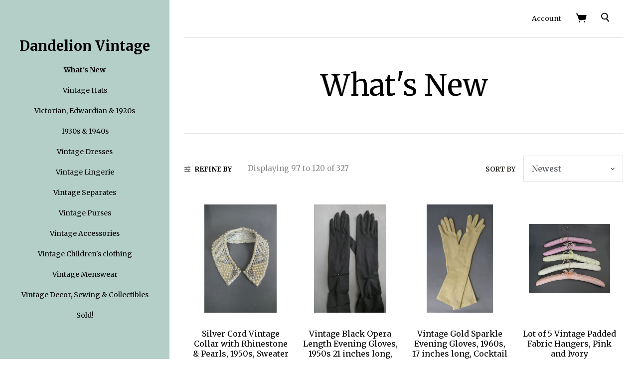

--- FILE ---
content_type: text/html; charset=UTF-8
request_url: https://www.dandelionvintage.com/whats-new/?page=5
body_size: 22029
content:

<!doctype html>
<!--[if IE 8]><html class="no-js ie8 lt-ie10 lt-ie9" lang="en"> <![endif]-->
<!--[if IE 9 ]><html class="no-js ie9 lt-ie10"> <![endif]-->
<!--[if (gt IE 9)|!(IE)]><!-->
<html class="no-js" lang="en">
<!--<![endif]-->
<head>
  <meta http-equiv="X-UA-Compatible" content="ie=edge" />

  <title>What&#x27;s New - Page 5 - Dandelion Vintage</title>

  <meta name="keywords" content="affordable vintage clothing, 1950s dresses, 1940s dresses, 1930s dresses, vintage dresses, vintage clothing, vintage dress, vintage lingerie, vintage hats, vintage purses, vintage gloves, 1920s dress, 1930s dress, Victorian clothing, Edwardian Clothing, Antique clothing, vintage slips, vintage day dresses, vintage 1950s dresses, vintage 1940s dresses"><link rel='canonical' href='https://dandelionvintage.com/whats-new/?page=5' /><meta name='platform' content='bigcommerce.stencil' />
  

  <link href="https://cdn11.bigcommerce.com/s-mfb66/product_images/favi.png?t=1449434886" rel="shortcut icon">
  <meta name="viewport" content="width=device-width, initial-scale=1, maximum-scale=1">
  <script>document.documentElement.className = document.documentElement.className.replace(/\bno-js\b/,'js');</script>

  <script>
    function browserSupportsAllFeatures() {
        return window.Promise
            && window.fetch
            && window.URL
            && window.URLSearchParams
            && window.WeakMap
            // object-fit support
            && ('objectFit' in document.documentElement.style);
    }

    function loadScript(src) {
        var js = document.createElement('script');
        js.src = src;
        js.onerror = function () {
            console.error('Failed to load polyfill script ' + src);
        };
        document.head.appendChild(js);
    }

    if (!browserSupportsAllFeatures()) {
        loadScript('https://cdn11.bigcommerce.com/s-mfb66/stencil/f81de6c0-a7a8-013c-a534-5a1403b256e4/e/55e0e690-a7cb-013c-d0cd-42d79ac664c6/dist/theme-bundle.polyfills.js');
    }
</script>

  <script>
    window.lazySizesConfig = window.lazySizesConfig || {};
    window.lazySizesConfig.loadMode = 1;
  </script>
  <script async src="https://cdn11.bigcommerce.com/s-mfb66/stencil/f81de6c0-a7a8-013c-a534-5a1403b256e4/e/55e0e690-a7cb-013c-d0cd-42d79ac664c6/dist/theme-bundle.head_async.js"></script>

  <link data-stencil-stylesheet href="https://cdn11.bigcommerce.com/s-mfb66/stencil/f81de6c0-a7a8-013c-a534-5a1403b256e4/e/55e0e690-a7cb-013c-d0cd-42d79ac664c6/css/theme-fe2ca3b0-3a66-013e-1ed6-5e98b0a4c1da.css" rel="stylesheet">

  <link href="https://fonts.googleapis.com/css?family=Montserrat:400%7CKarla:400%7CMerriweather:400,700&display=swap" rel="stylesheet">

  <!-- Start Tracking Code for analytics_facebook -->

<script>
!function(f,b,e,v,n,t,s){if(f.fbq)return;n=f.fbq=function(){n.callMethod?n.callMethod.apply(n,arguments):n.queue.push(arguments)};if(!f._fbq)f._fbq=n;n.push=n;n.loaded=!0;n.version='2.0';n.queue=[];t=b.createElement(e);t.async=!0;t.src=v;s=b.getElementsByTagName(e)[0];s.parentNode.insertBefore(t,s)}(window,document,'script','https://connect.facebook.net/en_US/fbevents.js');

fbq('set', 'autoConfig', 'false', '764045927831014');
fbq('dataProcessingOptions', ['LDU'], 0, 0);
fbq('init', '764045927831014', {"external_id":"fa5a3ccb-727c-4651-b6b8-69a2354870c9"});
fbq('set', 'agent', 'bigcommerce', '764045927831014');

function trackEvents() {
    var pathName = window.location.pathname;

    fbq('track', 'PageView', {}, "");

    // Search events start -- only fire if the shopper lands on the /search.php page
    if (pathName.indexOf('/search.php') === 0 && getUrlParameter('search_query')) {
        fbq('track', 'Search', {
            content_type: 'product_group',
            content_ids: [],
            search_string: getUrlParameter('search_query')
        });
    }
    // Search events end

    // Wishlist events start -- only fire if the shopper attempts to add an item to their wishlist
    if (pathName.indexOf('/wishlist.php') === 0 && getUrlParameter('added_product_id')) {
        fbq('track', 'AddToWishlist', {
            content_type: 'product_group',
            content_ids: []
        });
    }
    // Wishlist events end

    // Lead events start -- only fire if the shopper subscribes to newsletter
    if (pathName.indexOf('/subscribe.php') === 0 && getUrlParameter('result') === 'success') {
        fbq('track', 'Lead', {});
    }
    // Lead events end

    // Registration events start -- only fire if the shopper registers an account
    if (pathName.indexOf('/login.php') === 0 && getUrlParameter('action') === 'account_created') {
        fbq('track', 'CompleteRegistration', {}, "");
    }
    // Registration events end

    

    function getUrlParameter(name) {
        var cleanName = name.replace(/[\[]/, '\[').replace(/[\]]/, '\]');
        var regex = new RegExp('[\?&]' + cleanName + '=([^&#]*)');
        var results = regex.exec(window.location.search);
        return results === null ? '' : decodeURIComponent(results[1].replace(/\+/g, ' '));
    }
}

if (window.addEventListener) {
    window.addEventListener("load", trackEvents, false)
}
</script>
<noscript><img height="1" width="1" style="display:none" alt="null" src="https://www.facebook.com/tr?id=764045927831014&ev=PageView&noscript=1&a=plbigcommerce1.2&eid="/></noscript>

<!-- End Tracking Code for analytics_facebook -->

<!-- Start Tracking Code for analytics_googleanalytics -->

<meta name="google-site-verification" content="zMxTZipSZvJCcdleqdv7yMNNOgpd39Nl7Yhow-i5RNs" />
<script src="https://conduit.mailchimpapp.com/js/stores/store_d4epufksmffvtofc9taj/conduit.js"></script>

<!-- End Tracking Code for analytics_googleanalytics -->


<script type="text/javascript" src="https://checkout-sdk.bigcommerce.com/v1/loader.js" defer ></script>
<script type="text/javascript">
fbq('track', 'ViewCategory', {"content_ids":["7914","7912","7909","7906","7905","7904","7902","7901","7900","7899","7897","7896","7888","7887","7886","7885","7880","7877","7876","7874","7873","7869","7867","7862"],"content_type":"product_group","content_category":"What&#039;s New"});
</script>
<script type="text/javascript">
var BCData = {};
</script>

<script nonce="">
(function () {
    var xmlHttp = new XMLHttpRequest();

    xmlHttp.open('POST', 'https://bes.gcp.data.bigcommerce.com/nobot');
    xmlHttp.setRequestHeader('Content-Type', 'application/json');
    xmlHttp.send('{"store_id":"960567","timezone_offset":"-5.0","timestamp":"2026-01-20T09:13:50.52961500Z","visit_id":"ac98b6ff-62fd-4ae8-982d-3cde46472b44","channel_id":1}');
})();
</script>

  
  
  










































  <!-- snippet location html_head -->

  
<script type="application/ld+json">
  {
    "@context": "http://schema.org",
    "@type": "WebSite",
    "name": "Dandelion Vintage",
    "url": "https://dandelionvintage.com/"
  }
</script></head>

<body
  class="page-category carousel-minimal-buttons
setting-fill-badges

"
  data-currency-code="USD"
>
  <!-- snippet location header -->
  <svg class="svg-sprite" xmlns="http://www.w3.org/2000/svg" xmlns:xlink="http://www.w3.org/1999/xlink">

  <symbol id="icon-star" width="14" height="13" viewBox="0 0 14 13"><title>Star</title><path d="M6.65 2.26L5.492 4.605l-.233.472-.52.075-2.582.385 1.865 1.818.377.367-.09.518-.453 2.586 2.328-1.223.465-.245.465.245 2.32 1.235L8.99 8.24l-.09-.517.377-.367L11.15 5.53 8.56 5.152l-.52-.075-.233-.472L6.65 2.26zm2.056 1.904l4.594.667-3.325 3.242.785 4.576-4.11-2.16-4.11 2.16.785-4.576L0 4.832l4.595-.668L6.65 0l2.056 4.164z" fill="currentColor" fill-rule="evenodd"/></symbol>

  <symbol id="icon-star-full" width="14" height="13" viewBox="0 0 14 13"><title>Star</title><path d="M6.65 0l2.056 4.164 4.594.667-3.325 3.242.785 4.576-4.11-2.16-4.11 2.16.785-4.576L0 4.832l4.595-.668L6.65 0z"  fill="currentColor" fill-rule="evenodd"/></symbol>

</svg>


  <div class="drawer-wrapper">
    <div class="nav-bar">
  <div class="nav-bar-inner">

    <div class="header-components">

        <button class="main-nav-button"
          aria-label="menu"
          role="button"
          tabindex="0"
          data-main-nav-toggle>
          <span></span>
          <span></span>
          <span></span>
        </button>

    </div>

      
<div class="store-logo">
    <h1 class="logo-text"><a href="https://dandelionvintage.com/">Dandelion Vintage</a></h1>
</div>

    <div class="header-components">

        <span class="header-mini-cart" data-mini-cart>
          
<a href="/cart.php" class="mini-cart-link" data-mini-cart-link>

  <svg xmlns="http://www.w3.org/2000/svg" width="22" height="18" viewBox="0 0 22 18" aria-label="Cart" role="icon">
  <title>Cart</title>
  <path fill="currentColor" fill-rule="evenodd" d="M7.7 15.23c-.76 0-1.38.6-1.38 1.37 0 .74.62 1.34 1.37 1.34.74 0 1.35-.6 1.35-1.34 0-.77-.6-1.37-1.38-1.37zm10.1 0c-.77 0-1.4.6-1.4 1.37 0 .74.63 1.34 1.4 1.34.74 0 1.36-.6 1.36-1.34 0-.77-.6-1.37-1.37-1.37zm3.7-12c-.16-.23-.4-.35-.88-.35H4.75L3.93.58C3.8.23 3.47 0 3.1 0H.88C.4 0 0 .4 0 .9c0 .48.4.88.87.88H2.5l4.16 11.45c.13.36.46.6.82.6l.1-.02 11.66-1.4c.37-.04.67-.32.75-.7L21.65 4c.05-.28 0-.55-.18-.76z"/>
</svg>

  <span data-mini-cart-count>
    
  </span>

</a>

        </span>

    </div>

  </div>
</div>
    <div class="sidebar-nav">
  <div class="sidebar-nav-wrapper align-top">

  <aside class="drawer-item drawer-search">
    <!-- snippet location forms_search -->
    
<form class="form search mini-search" action="/search.php">
  <fieldset class="form-fieldset">

    <label class="form-label visually-hidden" for="search_query_adv">
      Search
    </label>

    

    <div class="search-wrapper">
      <svg xmlns="http://www.w3.org/2000/svg" width="16" height="19" viewBox="0 0 16 19" aria-label="Search" role="icon">
  <title>Search</title>
  <path fill-rule="evenodd" d="M11.7 12.2l.3-.4s.2 0 .2-.2c2-2.3 2-6 0-8.4C11 1.8 9.4 1 7.6.7 5.8.5 4 1 2.6 2.2 1 3.2.3 5 0 6.8c0 1.8.4 3.6 1.5 5C2.7 13.2 4.3 14 6 14.3c1.2 0 2.3 0 3.3-.5l.8-.3 4 4.8.7.2h.4V18c.4 0 .6-.3.7-.4.3-.2.2-.6 0-.7l-4-5zM7.3 2.5C10 2.8 12 5.3 11.8 8c-.3 2.7-2.8 4.7-5.5 4.4C3.6 12.2 1.6 9.7 2 7c0-2.8 2.5-4.8 5.2-4.5z"/>
</svg>

      <input
        class="form-input"
        id="search_query_adv"
        name="search_query_adv"
        value=""
        placeholder="Type and hit enter..."
        required>
      <button class="button" type="submit"></button>
      
    </div>

  </fieldset>
</form>
  </aside>

  <div class="drawer-item drawer-nav">
    
<div class="store-logo">
    <h1 class="logo-text"><a href="https://dandelionvintage.com/">Dandelion Vintage</a></h1>
</div>
    

<nav class="main-menu">
    <ul class="nav-menu">
          <li class="nav-menu-item" >
    <span class="nav-menu-item-wrapper"><a href="https://www.dandelionvintage.com/whats-new/">What&#x27;s New</a></span>
  </li>
  <li class="nav-menu-item" >
    <span class="nav-menu-item-wrapper"><a href="https://www.dandelionvintage.com/hats/">Vintage Hats</a></span>
  </li>
  <li class="nav-menu-item menu-dropdown" >
    <span class="nav-menu-item-wrapper"><a href="https://www.dandelionvintage.com/victorian-edwardian-1920s/">Victorian, Edwardian &amp; 1920s</a></span>
      <ul class="dropdown">
          <li>
            <a href="https://www.dandelionvintage.com/victorian-edwardian-1920s/clothing/">Clothing</a>
          </li>
          <li>
            <a href="https://www.dandelionvintage.com/victorian-edwardian-1920s/vintage-menswear/">Vintage Menswear</a>
          </li>
          <li>
            <a href="https://www.dandelionvintage.com/victorian-edwardian-1920s/accessories/">Accessories</a>
          </li>
          <li>
            <a href="https://www.dandelionvintage.com/victorian-edwardian-1920s/children/">Children</a>
          </li>
          <li>
            <a href="https://www.dandelionvintage.com/victorian-edwardian-1920s/lace-fabric-remnants/">Lace, Fabric, Remnants</a>
          </li>
      </ul>
  </li>
  <li class="nav-menu-item menu-dropdown" >
    <span class="nav-menu-item-wrapper"><a href="https://www.dandelionvintage.com/1930s-1940s/">1930s &amp; 1940s</a></span>
      <ul class="dropdown">
          <li>
            <a href="https://www.dandelionvintage.com/1930s-1940s/clothing/">Clothing</a>
          </li>
          <li>
            <a href="https://www.dandelionvintage.com/1930s-1940s/accessories/">Accessories</a>
          </li>
          <li>
            <a href="https://www.dandelionvintage.com/1930s-1940s/children/">Children</a>
          </li>
          <li>
            <a href="https://www.dandelionvintage.com/menswear/">Menswear</a>
          </li>
      </ul>
  </li>
  <li class="nav-menu-item menu-dropdown" >
    <span class="nav-menu-item-wrapper"><a href="https://www.dandelionvintage.com/vintage-dresses/">Vintage Dresses </a></span>
      <ul class="dropdown">
          <li>
            <a href="https://www.dandelionvintage.com/vintage-dresses/1920s-dresses/">1920s Dresses</a>
          </li>
          <li>
            <a href="https://www.dandelionvintage.com/vintage-dresses/1930s-dresses/">1930s Dresses</a>
          </li>
          <li>
            <a href="https://www.dandelionvintage.com/dressy-dresses/1940s-dressy-dresses/">1940s Dresses</a>
          </li>
          <li>
            <a href="https://www.dandelionvintage.com/vintage-dresses/1950s-dresses/">1950s Dresses</a>
          </li>
          <li>
            <a href="https://www.dandelionvintage.com/vintage-dresses/1960s-dresses/">1960s Dresses</a>
          </li>
          <li>
            <a href="https://www.dandelionvintage.com/dressy-dresses/1970s-dressy/">1970s 1980s Dresses</a>
          </li>
      </ul>
  </li>
  <li class="nav-menu-item menu-dropdown" >
    <span class="nav-menu-item-wrapper"><a href="https://www.dandelionvintage.com/lingerie/">Vintage Lingerie</a></span>
      <ul class="dropdown">
          <li>
            <a href="https://www.dandelionvintage.com/lingerie/slips/">Slips, Petticoats, Teddies</a>
          </li>
          <li>
            <a href="https://www.dandelionvintage.com/lingerie/nightgowns/">Nightgowns &amp; Pajamas</a>
          </li>
          <li>
            <a href="https://www.dandelionvintage.com/lingerie/new-category/">Robes, Bedjackets</a>
          </li>
          <li>
            <a href="https://www.dandelionvintage.com/lingerie/panties/">Panties, Bloomers, Bras &amp; Camisoles</a>
          </li>
          <li>
            <a href="https://www.dandelionvintage.com/lingerie/girdles/">Girdles, Garters, Stockings</a>
          </li>
          <li>
            <a href="https://www.dandelionvintage.com/lingerie/plus-size-lingerie/">Plus Size Lingerie</a>
          </li>
      </ul>
  </li>
  <li class="nav-menu-item menu-dropdown" >
    <span class="nav-menu-item-wrapper"><a href="https://www.dandelionvintage.com/vintage-separates/">Vintage Separates</a></span>
      <ul class="dropdown">
          <li>
            <a href="https://www.dandelionvintage.com/separates/tops/">Tops, Blouses, Sweaters</a>
          </li>
          <li>
            <a href="https://www.dandelionvintage.com/separates/coats-jackets/">Coats, Jackets</a>
          </li>
          <li>
            <a href="https://www.dandelionvintage.com/separates/skirts-pants/">Skirts, Pants </a>
          </li>
      </ul>
  </li>
  <li class="nav-menu-item" >
    <span class="nav-menu-item-wrapper"><a href="https://www.dandelionvintage.com/vintage-purses/">Vintage Purses</a></span>
  </li>
  <li class="nav-menu-item menu-dropdown" >
    <span class="nav-menu-item-wrapper"><a href="https://www.dandelionvintage.com/vintage-accessories/">Vintage Accessories</a></span>
      <ul class="dropdown">
          <li>
            <a href="https://www.dandelionvintage.com/accessories/aprons/">Aprons</a>
          </li>
          <li>
            <a href="https://www.dandelionvintage.com/small-accessories/hankies/">Hankies</a>
          </li>
          <li>
            <a href="https://www.dandelionvintage.com/vintage-accessories/lace-fur-collars/">Lace &amp; Fur Collars</a>
          </li>
          <li>
            <a href="https://www.dandelionvintage.com/small-accessories/gloves/">Gloves</a>
          </li>
          <li>
            <a href="https://www.dandelionvintage.com/small-accessories/jewelry/">Jewelry</a>
          </li>
          <li>
            <a href="https://www.dandelionvintage.com/accessories/shoes/">Shoes</a>
          </li>
      </ul>
  </li>
  <li class="nav-menu-item" >
    <span class="nav-menu-item-wrapper"><a href="https://www.dandelionvintage.com/vintage-childrens-clothing/">Vintage Children&#x27;s clothing</a></span>
  </li>
  <li class="nav-menu-item" >
    <span class="nav-menu-item-wrapper"><a href="https://www.dandelionvintage.com/vintage-menswear/">Vintage Menswear</a></span>
  </li>
  <li class="nav-menu-item menu-dropdown" >
    <span class="nav-menu-item-wrapper"><a href="https://www.dandelionvintage.com/vintage-home-decor-sewing/">Vintage Decor, Sewing &amp; Collectibles</a></span>
      <ul class="dropdown">
          <li>
            <a href="https://www.dandelionvintage.com/other-vintage/fabric/">Fabric, Trims &amp; Lace</a>
          </li>
          <li>
            <a href="https://www.dandelionvintage.com/vintage-decor-sewing-collectibles/vintage-sewing-patterns/">Vintage Sewing Patterns </a>
          </li>
          <li>
            <a href="https://www.dandelionvintage.com/vintage-decor-sewing-collectibles/vintage-photos/">Vintage photos</a>
          </li>
          <li>
            <a href="https://www.dandelionvintage.com/vintage-home-decor-sewing/decor-collectibles/">Decor &amp; Collectibles</a>
          </li>
          <li>
            <a href="https://www.dandelionvintage.com/other-vintage/linens/">Linens</a>
          </li>
          <li>
            <a href="https://www.dandelionvintage.com/other-vintage/buttons/">Buttons</a>
          </li>
          <li>
            <a href="https://www.dandelionvintage.com/other-vintage/vintage-kitchen/">Vintage Kitchen</a>
          </li>
          <li>
            <a href="https://www.dandelionvintage.com/household-vintage/glassware/">Glassware</a>
          </li>
      </ul>
  </li>
  <li class="nav-menu-item" >
    <span class="nav-menu-item-wrapper"><a href="https://www.dandelionvintage.com/sold/">Sold!</a></span>
  </li>
    </ul>

  <div data-content-region="home_below_menu"></div>
</nav>
  </div>

  <aside class="drawer-item drawer-extras">
      </aside>

  <nav class="drawer-item drawer-extras">
      <a href="/login.php">Login</a>
  </nav>

  </div>
</div>
  </div>

  <div class="page-wrap">
    <svg class="page-cover"></svg>

    
<header class="main-header wrapper">

    
  <div class="nav-bar">
  <div class="nav-bar-inner">

    <div class="header-components">

        

    </div>


    <div class="header-components">

        
        <span class="nav-bar-account-link">
            <a href="/login.php"><span>Account</span></a>
        </span>

        <span class="header-mini-cart" data-mini-cart>
          
<a href="/cart.php" class="mini-cart-link" data-mini-cart-link>

  <svg xmlns="http://www.w3.org/2000/svg" width="22" height="18" viewBox="0 0 22 18" aria-label="Cart" role="icon">
  <title>Cart</title>
  <path fill="currentColor" fill-rule="evenodd" d="M7.7 15.23c-.76 0-1.38.6-1.38 1.37 0 .74.62 1.34 1.37 1.34.74 0 1.35-.6 1.35-1.34 0-.77-.6-1.37-1.38-1.37zm10.1 0c-.77 0-1.4.6-1.4 1.37 0 .74.63 1.34 1.4 1.34.74 0 1.36-.6 1.36-1.34 0-.77-.6-1.37-1.37-1.37zm3.7-12c-.16-.23-.4-.35-.88-.35H4.75L3.93.58C3.8.23 3.47 0 3.1 0H.88C.4 0 0 .4 0 .9c0 .48.4.88.87.88H2.5l4.16 11.45c.13.36.46.6.82.6l.1-.02 11.66-1.4c.37-.04.67-.32.75-.7L21.65 4c.05-.28 0-.55-.18-.76z"/>
</svg>

  <span data-mini-cart-count>
    
  </span>

</a>

  <aside class="mini-cart-preview" data-mini-cart-content>
    <div class="mini-cart-content">

    <p class="cart-preview-empty">Your shopping cart is empty.</p>

</div>
  </aside>
        </span>

        
<form class="form search mini-search" action="/search.php">
  <fieldset class="form-fieldset">

    <label class="form-label visually-hidden" for="search_query_adv">
      Search
    </label>

    <input type="checkbox" id="mini-search-toggle">

    <div class="search-wrapper">
      <svg xmlns="http://www.w3.org/2000/svg" width="16" height="19" viewBox="0 0 16 19" aria-label="Search" role="icon">
  <title>Search</title>
  <path fill-rule="evenodd" d="M11.7 12.2l.3-.4s.2 0 .2-.2c2-2.3 2-6 0-8.4C11 1.8 9.4 1 7.6.7 5.8.5 4 1 2.6 2.2 1 3.2.3 5 0 6.8c0 1.8.4 3.6 1.5 5C2.7 13.2 4.3 14 6 14.3c1.2 0 2.3 0 3.3-.5l.8-.3 4 4.8.7.2h.4V18c.4 0 .6-.3.7-.4.3-.2.2-.6 0-.7l-4-5zM7.3 2.5C10 2.8 12 5.3 11.8 8c-.3 2.7-2.8 4.7-5.5 4.4C3.6 12.2 1.6 9.7 2 7c0-2.8 2.5-4.8 5.2-4.5z"/>
</svg>

      <input
        class="form-input"
        id="search_query_adv"
        name="search_query_adv"
        value=""
        placeholder="Type and hit enter..."
        required>
      <button class="button" type="submit"></button>
      <label for="mini-search-toggle" class="mini-search-toggle-label"><svg class="icon-x" width="10" height="10" viewBox="0 0 10 10" xmlns="http://www.w3.org/2000/svg"><title>Close</title><path fill="currentColor" d="M3.94 5L.332 1.394C.04 1.1.04.626.333.334.626.04 1.1.04 1.393.333L5 3.938 8.606.332c.293-.292.768-.292 1.06 0 .293.293.293.768 0 1.06L6.062 5l3.607 3.606c.292.293.292.768 0 1.06-.293.293-.768.293-1.06 0L5 6.062 1.394 9.668c-.293.292-.768.292-1.06 0-.293-.293-.293-.768 0-1.06L3.938 5z"/></svg>
</label>
    </div>

  </fieldset>
</form>

        <div class="quick-search" data-quick-search>
          <div class="spinner la-ball-clip-rotate"><div></div></div>
        </div>

    </div>

  </div>
</div>

  
  <div data-content-region="header_bottom--global"><div data-layout-id="c6176e36-5533-4207-924c-5fa5afad7f8d">       <div data-sub-layout-container="6151d852-3d18-4b23-89d0-41f3882f6b31" data-layout-name="Layout">
    <style data-container-styling="6151d852-3d18-4b23-89d0-41f3882f6b31">
        [data-sub-layout-container="6151d852-3d18-4b23-89d0-41f3882f6b31"] {
            box-sizing: border-box;
            display: flex;
            flex-wrap: wrap;
            z-index: 0;
            position: relative;
            padding-top: 0px;
            padding-right: 0px;
            padding-bottom: 0px;
            padding-left: 0px;
            margin-top: 0px;
            margin-right: 0px;
            margin-bottom: 0px;
            margin-left: 0px;
            border-width: px;
            border-style: ;
            border-color: ;
        }

        [data-sub-layout-container="6151d852-3d18-4b23-89d0-41f3882f6b31"]:after {
            display: block;
            position: absolute;
            top: 0;
            left: 0;
            bottom: 0;
            right: 0;
            background-size: cover;
            z-index: auto;
        }
    </style>

    <div data-sub-layout="05ca240c-e056-4852-ad1a-51040b7f382c">
        <style data-column-styling="05ca240c-e056-4852-ad1a-51040b7f382c">
            [data-sub-layout="05ca240c-e056-4852-ad1a-51040b7f382c"] {
                display: flex;
                flex-direction: column;
                box-sizing: border-box;
                flex-basis: 100%;
                max-width: 100%;
                z-index: 0;
                position: relative;
                padding-top: 0px;
                padding-right: 10.5px;
                padding-bottom: 0px;
                padding-left: 10.5px;
                margin-top: 0px;
                margin-right: 0px;
                margin-bottom: 0px;
                margin-left: 0px;
                border-width: px;
                border-style: ;
                border-color: ;
                justify-content: center;
            }
            [data-sub-layout="05ca240c-e056-4852-ad1a-51040b7f382c"]:after {
                display: block;
                position: absolute;
                top: 0;
                left: 0;
                bottom: 0;
                right: 0;
                background-size: cover;
                z-index: auto;
            }
            @media only screen and (max-width: 700px) {
                [data-sub-layout="05ca240c-e056-4852-ad1a-51040b7f382c"] {
                    flex-basis: 100%;
                    max-width: 100%;
                }
            }
        </style>
    </div>
</div>

       <div data-sub-layout-container="51af13ef-2cda-4ca0-82ab-b63cf01e1c1a" data-layout-name="Layout">
    <style data-container-styling="51af13ef-2cda-4ca0-82ab-b63cf01e1c1a">
        [data-sub-layout-container="51af13ef-2cda-4ca0-82ab-b63cf01e1c1a"] {
            box-sizing: border-box;
            display: flex;
            flex-wrap: wrap;
            z-index: 0;
            position: relative;
            padding-top: 0px;
            padding-right: 0px;
            padding-bottom: 0px;
            padding-left: 0px;
            margin-top: 0px;
            margin-right: 0px;
            margin-bottom: 0px;
            margin-left: 0px;
            border-width: px;
            border-style: ;
            border-color: ;
        }

        [data-sub-layout-container="51af13ef-2cda-4ca0-82ab-b63cf01e1c1a"]:after {
            display: block;
            position: absolute;
            top: 0;
            left: 0;
            bottom: 0;
            right: 0;
            background-size: cover;
            z-index: auto;
        }
    </style>

    <div data-sub-layout="ec1ff923-905c-40a6-aa57-7134d2eb3a50">
        <style data-column-styling="ec1ff923-905c-40a6-aa57-7134d2eb3a50">
            [data-sub-layout="ec1ff923-905c-40a6-aa57-7134d2eb3a50"] {
                display: flex;
                flex-direction: column;
                box-sizing: border-box;
                flex-basis: 100%;
                max-width: 100%;
                z-index: 0;
                position: relative;
                padding-top: 0px;
                padding-right: 10.5px;
                padding-bottom: 0px;
                padding-left: 10.5px;
                margin-top: 0px;
                margin-right: 0px;
                margin-bottom: 0px;
                margin-left: 0px;
                border-width: px;
                border-style: ;
                border-color: ;
                justify-content: center;
            }
            [data-sub-layout="ec1ff923-905c-40a6-aa57-7134d2eb3a50"]:after {
                display: block;
                position: absolute;
                top: 0;
                left: 0;
                bottom: 0;
                right: 0;
                background-size: cover;
                z-index: auto;
            }
            @media only screen and (max-width: 700px) {
                [data-sub-layout="ec1ff923-905c-40a6-aa57-7134d2eb3a50"] {
                    flex-basis: 100%;
                    max-width: 100%;
                }
            }
        </style>
    </div>
</div>

       <div data-sub-layout-container="d1cdd79a-529e-4fc5-ae50-184bdbce89db" data-layout-name="Layout">
    <style data-container-styling="d1cdd79a-529e-4fc5-ae50-184bdbce89db">
        [data-sub-layout-container="d1cdd79a-529e-4fc5-ae50-184bdbce89db"] {
            box-sizing: border-box;
            display: flex;
            flex-wrap: wrap;
            z-index: 0;
            position: relative;
            padding-top: 0px;
            padding-right: 0px;
            padding-bottom: 0px;
            padding-left: 0px;
            margin-top: 0px;
            margin-right: 0px;
            margin-bottom: 0px;
            margin-left: 0px;
            border-width: px;
            border-style: ;
            border-color: ;
        }

        [data-sub-layout-container="d1cdd79a-529e-4fc5-ae50-184bdbce89db"]:after {
            display: block;
            position: absolute;
            top: 0;
            left: 0;
            bottom: 0;
            right: 0;
            background-size: cover;
            z-index: auto;
        }
    </style>

    <div data-sub-layout="481222bf-61ae-45dc-8706-d6f42a2b811b">
        <style data-column-styling="481222bf-61ae-45dc-8706-d6f42a2b811b">
            [data-sub-layout="481222bf-61ae-45dc-8706-d6f42a2b811b"] {
                display: flex;
                flex-direction: column;
                box-sizing: border-box;
                flex-basis: 100%;
                max-width: 100%;
                z-index: 0;
                position: relative;
                padding-top: 0px;
                padding-right: 10.5px;
                padding-bottom: 0px;
                padding-left: 10.5px;
                margin-top: 0px;
                margin-right: 0px;
                margin-bottom: 0px;
                margin-left: 0px;
                border-width: px;
                border-style: ;
                border-color: ;
                justify-content: center;
            }
            [data-sub-layout="481222bf-61ae-45dc-8706-d6f42a2b811b"]:after {
                display: block;
                position: absolute;
                top: 0;
                left: 0;
                bottom: 0;
                right: 0;
                background-size: cover;
                z-index: auto;
            }
            @media only screen and (max-width: 700px) {
                [data-sub-layout="481222bf-61ae-45dc-8706-d6f42a2b811b"] {
                    flex-basis: 100%;
                    max-width: 100%;
                }
            }
        </style>
    </div>
</div>

       <div data-sub-layout-container="3b678bca-9800-431b-a7ce-43cc395f3904" data-layout-name="Layout">
    <style data-container-styling="3b678bca-9800-431b-a7ce-43cc395f3904">
        [data-sub-layout-container="3b678bca-9800-431b-a7ce-43cc395f3904"] {
            box-sizing: border-box;
            display: flex;
            flex-wrap: wrap;
            z-index: 0;
            position: relative;
            padding-top: 0px;
            padding-right: 0px;
            padding-bottom: 0px;
            padding-left: 0px;
            margin-top: 0px;
            margin-right: 0px;
            margin-bottom: 0px;
            margin-left: 0px;
            border-width: px;
            border-style: ;
            border-color: ;
        }

        [data-sub-layout-container="3b678bca-9800-431b-a7ce-43cc395f3904"]:after {
            display: block;
            position: absolute;
            top: 0;
            left: 0;
            bottom: 0;
            right: 0;
            background-size: cover;
            z-index: auto;
        }
    </style>

    <div data-sub-layout="65c9e60e-2d7e-4619-907a-4d5cbd37cc9b">
        <style data-column-styling="65c9e60e-2d7e-4619-907a-4d5cbd37cc9b">
            [data-sub-layout="65c9e60e-2d7e-4619-907a-4d5cbd37cc9b"] {
                display: flex;
                flex-direction: column;
                box-sizing: border-box;
                flex-basis: 100%;
                max-width: 100%;
                z-index: 0;
                position: relative;
                padding-top: 0px;
                padding-right: 10.5px;
                padding-bottom: 0px;
                padding-left: 10.5px;
                margin-top: 0px;
                margin-right: 0px;
                margin-bottom: 0px;
                margin-left: 0px;
                border-width: px;
                border-style: ;
                border-color: ;
                justify-content: center;
            }
            [data-sub-layout="65c9e60e-2d7e-4619-907a-4d5cbd37cc9b"]:after {
                display: block;
                position: absolute;
                top: 0;
                left: 0;
                bottom: 0;
                right: 0;
                background-size: cover;
                z-index: auto;
            }
            @media only screen and (max-width: 700px) {
                [data-sub-layout="65c9e60e-2d7e-4619-907a-4d5cbd37cc9b"] {
                    flex-basis: 100%;
                    max-width: 100%;
                }
            }
        </style>
    </div>
</div>

</div></div>
  <div data-content-region="header_bottom"></div>
</header>

    <main class="main-content">
      
  <section
    class="product-list contained"
    data-facet-content
    data-list-name="Category: What&#x27;s New"
  >
    
  <!-- snippet location categories -->

  
<header
  class="category-header"
>
  <div class="page-details ">
    <h1 class="page-title">What&#x27;s New</h1>
  </div>
</header>

  <div data-content-region="category_below_header"></div>

    <div class="product-list-utils">

    <button class="filter-panel-toggle">
      <svg class="icon-filter" width="15" height="14" viewBox="0 0 15 14" xmlns="http://www.w3.org/2000/svg"><title>Filter</title><path fill="currentColor" d="M8.51 11.625H.645c-.36 0-.645.29-.645.65 0 .36.29.65.645.65H8.51c.25.574.824.975 1.49.975s1.24-.4 1.49-.975h2.865c.36 0 .645-.29.645-.65 0-.36-.29-.65-.645-.65H11.49c-.25-.574-.824-.975-1.49-.975s-1.24.4-1.49.975zm1-10H.645c-.36 0-.645.29-.645.65 0 .36.29.65.645.65H9.51c.25.574.824.975 1.49.975s1.24-.4 1.49-.975h1.865c.36 0 .645-.29.645-.65 0-.36-.29-.65-.645-.65H12.49C12.24 1.05 11.666.65 11 .65s-1.24.4-1.49.975zm-6 5H.645c-.36 0-.645.29-.645.65 0 .36.29.65.645.65H3.51c.25.574.824.975 1.49.975s1.24-.4 1.49-.975h7.865c.36 0 .645-.29.645-.65 0-.36-.29-.65-.645-.65H6.49C6.24 6.05 5.666 5.65 5 5.65s-1.24.4-1.49.975zM5 7.9c-.345 0-.625-.28-.625-.625s.28-.625.625-.625.625.28.625.625S5.345 7.9 5 7.9zm6-5c-.345 0-.625-.28-.625-.625s.28-.625.625-.625.625.28.625.625-.28.625-.625.625zm-1 10c-.345 0-.625-.28-.625-.625s.28-.625.625-.625.625.28.625.625-.28.625-.625.625z"/></svg>
      <svg class="icon-x" width="10" height="10" viewBox="0 0 10 10" xmlns="http://www.w3.org/2000/svg"><title>Close</title><path fill="currentColor" d="M3.94 5L.332 1.394C.04 1.1.04.626.333.334.626.04 1.1.04 1.393.333L5 3.938 8.606.332c.293-.292.768-.292 1.06 0 .293.293.293.768 0 1.06L6.062 5l3.607 3.606c.292.293.292.768 0 1.06-.293.293-.768.293-1.06 0L5 6.062 1.394 9.668c-.293.292-.768.292-1.06 0-.293-.293-.293-.768 0-1.06L3.938 5z"/></svg>
      Refine By
    </button>

    <div class="product-list-refine">
    </div>

    
  <span class="product-list-results">
      Displaying 97 to 120 of 327
  </span>

    <form class="product-list-sort form" method="get" data-sort-by>
  <fieldset class="form-fieldset">
    <div class="form-field">
      <label class="form-label-text" for="sort">Sort by</label>
      <div class="form-select-wrapper">
        <select class="form-select" name="sort" id="sort">
          <option value="featured" >Featured</option>
          <option value="newest" selected>Newest</option>
          <option value="bestselling" >Best Selling</option>
          <option value="alphaasc" >A - Z</option>
          <option value="alphadesc" >Z - A</option>
          <option value="avgcustomerreview" >Reviews</option>
          <option value="priceasc" >Price: Low to High</option>
          <option value="pricedesc" >Price: High to Low</option>
        </select>
      </div>
    </div>
  </fieldset>
</form>

    
<aside class="product-list-sidebar">


    <div class="faceted-search-blocks">
      
    </div>

</aside>
  </div>

  
<div class="product-list-content">

  

  <ul class="product-grid">
      <li class="product-grid-item">
        
<article
  class="
    product-item
      product-item-quickshop
  "
  data-event-type="list"
  data-entity-id="7914"
  data-position="1"
  data-name="Silver Cord Vintage Collar with Rhinestone &amp; Pearls, 1950s, Sweater or Blouse"
  data-product-category="Vintage Accessories, What&#x27;s New, Vintage Accessories/Lace &amp; Fur Collars"
  data-product-brand=""
  data-product-price="25"
>



  <div class="product-item-image">
    <div class="product-item-image-container ratio-3-4">
      <a href=https://dandelionvintage.com/silver-cord-vintage-collar-with-rhinestone-pearls-1950s-sweater-or-blouse/>
        <img
    src="https://cdn11.bigcommerce.com/s-mfb66/images/stencil/160w/products/7914/71227/P1280446__92717.1764867229.JPG?c=2"
    alt="Silver Cord Vintage Collar with Rhinestone &amp; Pearls, 1950s, Sweater or Blouse"
    title="Silver Cord Vintage Collar with Rhinestone &amp; Pearls, 1950s, Sweater or Blouse"
    data-disabled
    data-sizes="auto"
  srcset="https://cdn11.bigcommerce.com/s-mfb66/images/stencil/80w/products/7914/71227/P1280446__92717.1764867229.JPG?c=2 80w, https://cdn11.bigcommerce.com/s-mfb66/images/stencil/160w/products/7914/71227/P1280446__92717.1764867229.JPG?c=2 160w, https://cdn11.bigcommerce.com/s-mfb66/images/stencil/320w/products/7914/71227/P1280446__92717.1764867229.JPG?c=2 320w, https://cdn11.bigcommerce.com/s-mfb66/images/stencil/640w/products/7914/71227/P1280446__92717.1764867229.JPG?c=2 640w, https://cdn11.bigcommerce.com/s-mfb66/images/stencil/960w/products/7914/71227/P1280446__92717.1764867229.JPG?c=2 960w, https://cdn11.bigcommerce.com/s-mfb66/images/stencil/1280w/products/7914/71227/P1280446__92717.1764867229.JPG?c=2 1280w, https://cdn11.bigcommerce.com/s-mfb66/images/stencil/1920w/products/7914/71227/P1280446__92717.1764867229.JPG?c=2 1920w, https://cdn11.bigcommerce.com/s-mfb66/images/stencil/2560w/products/7914/71227/P1280446__92717.1764867229.JPG?c=2 2560w"
  
  class=""
  style="object-fit: contain;"
  
/>
      </a>
    </div>

    <div class="product-item-overlay">
    </div>
  </div>

  <div class="product-item-details">
    <h3 class="item-title">
      <a href="https://dandelionvintage.com/silver-cord-vintage-collar-with-rhinestone-pearls-1950s-sweater-or-blouse/">Silver Cord Vintage Collar with Rhinestone & Pearls, 1950s, Sweater or Blouse</a>
    </h3>
        <div
      class="
        price
        
        "
      >
        <div
          class="price-withouttax"
          data-product-price-wrapper="without-tax"
        >



          <div class="price-value-wrapper">
              <label class="price-label">
                
              </label>
            <span class="price-value" data-product-price>
              $25.00
            </span>


          </div>

        </div>


    </div>

  </div>

    <a class="button-quickshop" href="https://dandelionvintage.com/silver-cord-vintage-collar-with-rhinestone-pearls-1950s-sweater-or-blouse/" data-quick-shop="7914">
      <svg class="icon-zoom" xmlns="http://www.w3.org/2000/svg" preserveAspectRatio="xMidYMid" width="16" height="16" viewBox="0 0 16 16"><path d="M16.003 15.354c-.004.178-.08.343-.21.466-.126.118-.292.184-.467.184-.187 0-.36-.074-.49-.207l-4.765-4.933C9.01 11.7 7.666 12.2 6.204 12.2 2.78 12.2-.004 9.46-.004 6.097c0-3.364 2.785-6.1 6.207-6.1 3.422 0 6.207 2.736 6.207 6.1 0 1.448-.517 2.78-1.38 3.827l4.787 4.954c.125.128.19.296.186.474zm-4.948-9.256c0-2.63-2.177-4.77-4.852-4.77-2.675 0-4.852 2.14-4.852 4.77 0 2.63 2.178 4.77 4.853 4.77s4.852-2.14 4.852-4.77zm-2.364.666H6.88v1.78c0 .367-.303.665-.677.665-.373 0-.677-.3-.677-.666v-1.78h-1.81c-.375 0-.678-.3-.678-.666 0-.367.303-.666.677-.666h1.81v-1.78c0-.367.305-.666.678-.666.374 0 .677.3.677.666v1.78h1.81c.375 0 .678.3.678.666 0 .367-.303.666-.677.666z" class="cls-1"/></svg>
Quickview
    </a>

</article>
      </li>
      <li class="product-grid-item">
        
<article
  class="
    product-item
      product-item-quickshop
  "
  data-event-type="list"
  data-entity-id="7912"
  data-position="2"
  data-name="Vintage Black Opera Length Evening Gloves, 1950s 21 inches long, Beads, sz 6-1/2"
  data-product-category="Vintage Accessories, Vintage Accessories/Gloves, What&#x27;s New"
  data-product-brand=""
  data-product-price="38"
>



  <div class="product-item-image">
    <div class="product-item-image-container ratio-3-4">
      <a href=https://dandelionvintage.com/vintage-black-opera-length-evening-gloves-1950s-21-inches-long-beads-sz-6-1-2/>
        <img
    src="https://cdn11.bigcommerce.com/s-mfb66/images/stencil/160w/products/7912/71208/P1280479__91188.1764866483.JPG?c=2"
    alt="Vintage Black Opera Length Evening Gloves, 1950s 21 inches long, Beads, sz 6-1/2"
    title="Vintage Black Opera Length Evening Gloves, 1950s 21 inches long, Beads, sz 6-1/2"
    data-disabled
    data-sizes="auto"
  srcset="https://cdn11.bigcommerce.com/s-mfb66/images/stencil/80w/products/7912/71208/P1280479__91188.1764866483.JPG?c=2 80w, https://cdn11.bigcommerce.com/s-mfb66/images/stencil/160w/products/7912/71208/P1280479__91188.1764866483.JPG?c=2 160w, https://cdn11.bigcommerce.com/s-mfb66/images/stencil/320w/products/7912/71208/P1280479__91188.1764866483.JPG?c=2 320w, https://cdn11.bigcommerce.com/s-mfb66/images/stencil/640w/products/7912/71208/P1280479__91188.1764866483.JPG?c=2 640w, https://cdn11.bigcommerce.com/s-mfb66/images/stencil/960w/products/7912/71208/P1280479__91188.1764866483.JPG?c=2 960w, https://cdn11.bigcommerce.com/s-mfb66/images/stencil/1280w/products/7912/71208/P1280479__91188.1764866483.JPG?c=2 1280w, https://cdn11.bigcommerce.com/s-mfb66/images/stencil/1920w/products/7912/71208/P1280479__91188.1764866483.JPG?c=2 1920w, https://cdn11.bigcommerce.com/s-mfb66/images/stencil/2560w/products/7912/71208/P1280479__91188.1764866483.JPG?c=2 2560w"
  
  class=""
  style="object-fit: contain;"
  
/>
      </a>
    </div>

    <div class="product-item-overlay">
    </div>
  </div>

  <div class="product-item-details">
    <h3 class="item-title">
      <a href="https://dandelionvintage.com/vintage-black-opera-length-evening-gloves-1950s-21-inches-long-beads-sz-6-1-2/">Vintage Black Opera Length Evening Gloves, 1950s 21 inches long, Beads, sz 6-1/2</a>
    </h3>
        <div
      class="
        price
        
        "
      >
        <div
          class="price-withouttax"
          data-product-price-wrapper="without-tax"
        >



          <div class="price-value-wrapper">
              <label class="price-label">
                
              </label>
            <span class="price-value" data-product-price>
              $38.00
            </span>


          </div>

        </div>


    </div>

  </div>

    <a class="button-quickshop" href="https://dandelionvintage.com/vintage-black-opera-length-evening-gloves-1950s-21-inches-long-beads-sz-6-1-2/" data-quick-shop="7912">
      <svg class="icon-zoom" xmlns="http://www.w3.org/2000/svg" preserveAspectRatio="xMidYMid" width="16" height="16" viewBox="0 0 16 16"><path d="M16.003 15.354c-.004.178-.08.343-.21.466-.126.118-.292.184-.467.184-.187 0-.36-.074-.49-.207l-4.765-4.933C9.01 11.7 7.666 12.2 6.204 12.2 2.78 12.2-.004 9.46-.004 6.097c0-3.364 2.785-6.1 6.207-6.1 3.422 0 6.207 2.736 6.207 6.1 0 1.448-.517 2.78-1.38 3.827l4.787 4.954c.125.128.19.296.186.474zm-4.948-9.256c0-2.63-2.177-4.77-4.852-4.77-2.675 0-4.852 2.14-4.852 4.77 0 2.63 2.178 4.77 4.853 4.77s4.852-2.14 4.852-4.77zm-2.364.666H6.88v1.78c0 .367-.303.665-.677.665-.373 0-.677-.3-.677-.666v-1.78h-1.81c-.375 0-.678-.3-.678-.666 0-.367.303-.666.677-.666h1.81v-1.78c0-.367.305-.666.678-.666.374 0 .677.3.677.666v1.78h1.81c.375 0 .678.3.678.666 0 .367-.303.666-.677.666z" class="cls-1"/></svg>
Quickview
    </a>

</article>
      </li>
      <li class="product-grid-item">
        
<article
  class="
    product-item
      product-item-quickshop
  "
  data-event-type="list"
  data-entity-id="7909"
  data-position="3"
  data-name="Vintage Gold Sparkle Evening Gloves, 1960s, 17 inches long, Cocktail"
  data-product-category="Vintage Accessories, Vintage Accessories/Gloves, What&#x27;s New"
  data-product-brand=""
  data-product-price="36"
>



  <div class="product-item-image">
    <div class="product-item-image-container ratio-3-4">
      <a href=https://dandelionvintage.com/vintage-gold-sparkle-evening-gloves-1960s-17-inches-long-cocktail/>
        <img
    src="https://cdn11.bigcommerce.com/s-mfb66/images/stencil/160w/products/7909/71177/P1280316__13399.1764808974.JPG?c=2"
    alt="Vintage Gold Sparkle Evening Gloves, 1960s, 17 inches long, Cocktail"
    title="Vintage Gold Sparkle Evening Gloves, 1960s, 17 inches long, Cocktail"
    data-disabled
    data-sizes="auto"
  srcset="https://cdn11.bigcommerce.com/s-mfb66/images/stencil/80w/products/7909/71177/P1280316__13399.1764808974.JPG?c=2 80w, https://cdn11.bigcommerce.com/s-mfb66/images/stencil/160w/products/7909/71177/P1280316__13399.1764808974.JPG?c=2 160w, https://cdn11.bigcommerce.com/s-mfb66/images/stencil/320w/products/7909/71177/P1280316__13399.1764808974.JPG?c=2 320w, https://cdn11.bigcommerce.com/s-mfb66/images/stencil/640w/products/7909/71177/P1280316__13399.1764808974.JPG?c=2 640w, https://cdn11.bigcommerce.com/s-mfb66/images/stencil/960w/products/7909/71177/P1280316__13399.1764808974.JPG?c=2 960w, https://cdn11.bigcommerce.com/s-mfb66/images/stencil/1280w/products/7909/71177/P1280316__13399.1764808974.JPG?c=2 1280w, https://cdn11.bigcommerce.com/s-mfb66/images/stencil/1920w/products/7909/71177/P1280316__13399.1764808974.JPG?c=2 1920w, https://cdn11.bigcommerce.com/s-mfb66/images/stencil/2560w/products/7909/71177/P1280316__13399.1764808974.JPG?c=2 2560w"
  
  class=""
  style="object-fit: contain;"
  
/>
      </a>
    </div>

    <div class="product-item-overlay">
    </div>
  </div>

  <div class="product-item-details">
    <h3 class="item-title">
      <a href="https://dandelionvintage.com/vintage-gold-sparkle-evening-gloves-1960s-17-inches-long-cocktail/">Vintage Gold Sparkle Evening Gloves, 1960s, 17 inches long, Cocktail</a>
    </h3>
        <div
      class="
        price
        
        "
      >
        <div
          class="price-withouttax"
          data-product-price-wrapper="without-tax"
        >



          <div class="price-value-wrapper">
              <label class="price-label">
                
              </label>
            <span class="price-value" data-product-price>
              $36.00
            </span>


          </div>

        </div>


    </div>

  </div>

    <a class="button-quickshop" href="https://dandelionvintage.com/vintage-gold-sparkle-evening-gloves-1960s-17-inches-long-cocktail/" data-quick-shop="7909">
      <svg class="icon-zoom" xmlns="http://www.w3.org/2000/svg" preserveAspectRatio="xMidYMid" width="16" height="16" viewBox="0 0 16 16"><path d="M16.003 15.354c-.004.178-.08.343-.21.466-.126.118-.292.184-.467.184-.187 0-.36-.074-.49-.207l-4.765-4.933C9.01 11.7 7.666 12.2 6.204 12.2 2.78 12.2-.004 9.46-.004 6.097c0-3.364 2.785-6.1 6.207-6.1 3.422 0 6.207 2.736 6.207 6.1 0 1.448-.517 2.78-1.38 3.827l4.787 4.954c.125.128.19.296.186.474zm-4.948-9.256c0-2.63-2.177-4.77-4.852-4.77-2.675 0-4.852 2.14-4.852 4.77 0 2.63 2.178 4.77 4.853 4.77s4.852-2.14 4.852-4.77zm-2.364.666H6.88v1.78c0 .367-.303.665-.677.665-.373 0-.677-.3-.677-.666v-1.78h-1.81c-.375 0-.678-.3-.678-.666 0-.367.303-.666.677-.666h1.81v-1.78c0-.367.305-.666.678-.666.374 0 .677.3.677.666v1.78h1.81c.375 0 .678.3.678.666 0 .367-.303.666-.677.666z" class="cls-1"/></svg>
Quickview
    </a>

</article>
      </li>
      <li class="product-grid-item">
        
<article
  class="
    product-item
      product-item-quickshop
  "
  data-event-type="list"
  data-entity-id="7906"
  data-position="4"
  data-name="Lot of 5 Vintage Padded Fabric Hangers, Pink and Ivory"
  data-product-category="Vintage Decor, Sewing &amp; Collectibles, Vintage Decor, Sewing &amp; Collectibles/Decor &amp; Collectibles, What&#x27;s New"
  data-product-brand=""
  data-product-price="11.25"
>



  <div class="product-item-image">
    <div class="product-item-image-container ratio-3-4">
      <a href=https://dandelionvintage.com/lot-of-5-vintage-padded-fabric-hangers-pink-and-ivory/>
        <img
    src="https://cdn11.bigcommerce.com/s-mfb66/images/stencil/160w/products/7906/71143/P1280106__32157.1764717472.JPG?c=2"
    alt="Lot of 5 Vintage Padded Fabric Hangers, Pink and Ivory"
    title="Lot of 5 Vintage Padded Fabric Hangers, Pink and Ivory"
    data-disabled
    data-sizes="auto"
  srcset="https://cdn11.bigcommerce.com/s-mfb66/images/stencil/80w/products/7906/71143/P1280106__32157.1764717472.JPG?c=2 80w, https://cdn11.bigcommerce.com/s-mfb66/images/stencil/160w/products/7906/71143/P1280106__32157.1764717472.JPG?c=2 160w, https://cdn11.bigcommerce.com/s-mfb66/images/stencil/320w/products/7906/71143/P1280106__32157.1764717472.JPG?c=2 320w, https://cdn11.bigcommerce.com/s-mfb66/images/stencil/640w/products/7906/71143/P1280106__32157.1764717472.JPG?c=2 640w, https://cdn11.bigcommerce.com/s-mfb66/images/stencil/960w/products/7906/71143/P1280106__32157.1764717472.JPG?c=2 960w, https://cdn11.bigcommerce.com/s-mfb66/images/stencil/1280w/products/7906/71143/P1280106__32157.1764717472.JPG?c=2 1280w, https://cdn11.bigcommerce.com/s-mfb66/images/stencil/1920w/products/7906/71143/P1280106__32157.1764717472.JPG?c=2 1920w, https://cdn11.bigcommerce.com/s-mfb66/images/stencil/2560w/products/7906/71143/P1280106__32157.1764717472.JPG?c=2 2560w"
  
  class=""
  style="object-fit: contain;"
  
/>
      </a>
    </div>

    <div class="product-item-overlay">
    </div>
  </div>

  <div class="product-item-details">
    <h3 class="item-title">
      <a href="https://dandelionvintage.com/lot-of-5-vintage-padded-fabric-hangers-pink-and-ivory/">Lot of 5 Vintage Padded Fabric Hangers, Pink and Ivory</a>
    </h3>
        <div
      class="
        price
        
        "
      >
        <div
          class="price-withouttax"
          data-product-price-wrapper="without-tax"
        >



          <div class="price-value-wrapper">
              <label class="price-label">
                
              </label>
            <span class="price-value" data-product-price>
              $11.25
            </span>


          </div>

        </div>


    </div>

  </div>

    <a class="button-quickshop" href="https://dandelionvintage.com/lot-of-5-vintage-padded-fabric-hangers-pink-and-ivory/" data-quick-shop="7906">
      <svg class="icon-zoom" xmlns="http://www.w3.org/2000/svg" preserveAspectRatio="xMidYMid" width="16" height="16" viewBox="0 0 16 16"><path d="M16.003 15.354c-.004.178-.08.343-.21.466-.126.118-.292.184-.467.184-.187 0-.36-.074-.49-.207l-4.765-4.933C9.01 11.7 7.666 12.2 6.204 12.2 2.78 12.2-.004 9.46-.004 6.097c0-3.364 2.785-6.1 6.207-6.1 3.422 0 6.207 2.736 6.207 6.1 0 1.448-.517 2.78-1.38 3.827l4.787 4.954c.125.128.19.296.186.474zm-4.948-9.256c0-2.63-2.177-4.77-4.852-4.77-2.675 0-4.852 2.14-4.852 4.77 0 2.63 2.178 4.77 4.853 4.77s4.852-2.14 4.852-4.77zm-2.364.666H6.88v1.78c0 .367-.303.665-.677.665-.373 0-.677-.3-.677-.666v-1.78h-1.81c-.375 0-.678-.3-.678-.666 0-.367.303-.666.677-.666h1.81v-1.78c0-.367.305-.666.678-.666.374 0 .677.3.677.666v1.78h1.81c.375 0 .678.3.678.666 0 .367-.303.666-.677.666z" class="cls-1"/></svg>
Quickview
    </a>

</article>
      </li>
      <li class="product-grid-item">
        
<article
  class="
    product-item
      product-item-quickshop
  "
  data-event-type="list"
  data-entity-id="7905"
  data-position="5"
  data-name="Vintage Sterling Necklace with Heart Pendant, 1960s, Speidel 8 inches"
  data-product-category="Vintage Accessories, Vintage Accessories/Jewelry, What&#x27;s New"
  data-product-brand="Speidel"
  data-product-price="18"
>



  <div class="product-item-image">
    <div class="product-item-image-container ratio-3-4">
      <a href=https://dandelionvintage.com/vintage-sterling-necklace-with-heart-pendant-1960s-speidel-8-inches/>
        <img
    src="https://cdn11.bigcommerce.com/s-mfb66/images/stencil/160w/products/7905/71135/P1280077__57629.1764717265.JPG?c=2"
    alt="Vintage Sterling Necklace with Heart Pendant, 1960s, Speidel 8 inches"
    title="Vintage Sterling Necklace with Heart Pendant, 1960s, Speidel 8 inches"
    data-disabled
    data-sizes="auto"
  srcset="https://cdn11.bigcommerce.com/s-mfb66/images/stencil/80w/products/7905/71135/P1280077__57629.1764717265.JPG?c=2 80w, https://cdn11.bigcommerce.com/s-mfb66/images/stencil/160w/products/7905/71135/P1280077__57629.1764717265.JPG?c=2 160w, https://cdn11.bigcommerce.com/s-mfb66/images/stencil/320w/products/7905/71135/P1280077__57629.1764717265.JPG?c=2 320w, https://cdn11.bigcommerce.com/s-mfb66/images/stencil/640w/products/7905/71135/P1280077__57629.1764717265.JPG?c=2 640w, https://cdn11.bigcommerce.com/s-mfb66/images/stencil/960w/products/7905/71135/P1280077__57629.1764717265.JPG?c=2 960w, https://cdn11.bigcommerce.com/s-mfb66/images/stencil/1280w/products/7905/71135/P1280077__57629.1764717265.JPG?c=2 1280w, https://cdn11.bigcommerce.com/s-mfb66/images/stencil/1920w/products/7905/71135/P1280077__57629.1764717265.JPG?c=2 1920w, https://cdn11.bigcommerce.com/s-mfb66/images/stencil/2560w/products/7905/71135/P1280077__57629.1764717265.JPG?c=2 2560w"
  
  class=""
  style="object-fit: contain;"
  
/>
      </a>
    </div>

    <div class="product-item-overlay">
    </div>
  </div>

  <div class="product-item-details">
    <h3 class="item-title">
      <a href="https://dandelionvintage.com/vintage-sterling-necklace-with-heart-pendant-1960s-speidel-8-inches/">Vintage Sterling Necklace with Heart Pendant, 1960s, Speidel 8 inches</a>
    </h3>
        <div
      class="
        price
        
        "
      >
        <div
          class="price-withouttax"
          data-product-price-wrapper="without-tax"
        >



          <div class="price-value-wrapper">
              <label class="price-label">
                
              </label>
            <span class="price-value" data-product-price>
              $18.00
            </span>


          </div>

        </div>


    </div>

  </div>

    <a class="button-quickshop" href="https://dandelionvintage.com/vintage-sterling-necklace-with-heart-pendant-1960s-speidel-8-inches/" data-quick-shop="7905">
      <svg class="icon-zoom" xmlns="http://www.w3.org/2000/svg" preserveAspectRatio="xMidYMid" width="16" height="16" viewBox="0 0 16 16"><path d="M16.003 15.354c-.004.178-.08.343-.21.466-.126.118-.292.184-.467.184-.187 0-.36-.074-.49-.207l-4.765-4.933C9.01 11.7 7.666 12.2 6.204 12.2 2.78 12.2-.004 9.46-.004 6.097c0-3.364 2.785-6.1 6.207-6.1 3.422 0 6.207 2.736 6.207 6.1 0 1.448-.517 2.78-1.38 3.827l4.787 4.954c.125.128.19.296.186.474zm-4.948-9.256c0-2.63-2.177-4.77-4.852-4.77-2.675 0-4.852 2.14-4.852 4.77 0 2.63 2.178 4.77 4.853 4.77s4.852-2.14 4.852-4.77zm-2.364.666H6.88v1.78c0 .367-.303.665-.677.665-.373 0-.677-.3-.677-.666v-1.78h-1.81c-.375 0-.678-.3-.678-.666 0-.367.303-.666.677-.666h1.81v-1.78c0-.367.305-.666.678-.666.374 0 .677.3.677.666v1.78h1.81c.375 0 .678.3.678.666 0 .367-.303.666-.677.666z" class="cls-1"/></svg>
Quickview
    </a>

</article>
      </li>
      <li class="product-grid-item">
        
<article
  class="
    product-item
      product-item-quickshop
  "
  data-event-type="list"
  data-entity-id="7904"
  data-position="6"
  data-name="3  Vintage Tie Tack Pins, Elephant, Owl, Flying Angel Cherub, Novelty"
  data-product-category="Vintage Accessories, Vintage Accessories/Jewelry, What&#x27;s New"
  data-product-brand=""
  data-product-price="10.5"
>



  <div class="product-item-image">
    <div class="product-item-image-container ratio-3-4">
      <a href=https://dandelionvintage.com/3-vintage-tie-tack-pins-elephant-owl-flying-angel-cherub-novelty/>
        <img
    src="https://cdn11.bigcommerce.com/s-mfb66/images/stencil/160w/products/7904/71119/P1280050__27523.1764716955.JPG?c=2"
    alt="3  Vintage Tie Tack Pins, Elephant, Owl, Flying Angel Cherub, Novelty"
    title="3  Vintage Tie Tack Pins, Elephant, Owl, Flying Angel Cherub, Novelty"
    data-disabled
    data-sizes="auto"
  srcset="https://cdn11.bigcommerce.com/s-mfb66/images/stencil/80w/products/7904/71119/P1280050__27523.1764716955.JPG?c=2 80w, https://cdn11.bigcommerce.com/s-mfb66/images/stencil/160w/products/7904/71119/P1280050__27523.1764716955.JPG?c=2 160w, https://cdn11.bigcommerce.com/s-mfb66/images/stencil/320w/products/7904/71119/P1280050__27523.1764716955.JPG?c=2 320w, https://cdn11.bigcommerce.com/s-mfb66/images/stencil/640w/products/7904/71119/P1280050__27523.1764716955.JPG?c=2 640w, https://cdn11.bigcommerce.com/s-mfb66/images/stencil/960w/products/7904/71119/P1280050__27523.1764716955.JPG?c=2 960w, https://cdn11.bigcommerce.com/s-mfb66/images/stencil/1280w/products/7904/71119/P1280050__27523.1764716955.JPG?c=2 1280w, https://cdn11.bigcommerce.com/s-mfb66/images/stencil/1920w/products/7904/71119/P1280050__27523.1764716955.JPG?c=2 1920w, https://cdn11.bigcommerce.com/s-mfb66/images/stencil/2560w/products/7904/71119/P1280050__27523.1764716955.JPG?c=2 2560w"
  
  class=""
  style="object-fit: contain;"
  
/>
      </a>
    </div>

    <div class="product-item-overlay">
    </div>
  </div>

  <div class="product-item-details">
    <h3 class="item-title">
      <a href="https://dandelionvintage.com/3-vintage-tie-tack-pins-elephant-owl-flying-angel-cherub-novelty/">3  Vintage Tie Tack Pins, Elephant, Owl, Flying Angel Cherub, Novelty</a>
    </h3>
        <div
      class="
        price
        
        "
      >
        <div
          class="price-withouttax"
          data-product-price-wrapper="without-tax"
        >



          <div class="price-value-wrapper">
              <label class="price-label">
                
              </label>
            <span class="price-value" data-product-price>
              $10.50
            </span>


          </div>

        </div>


    </div>

  </div>

    <a class="button-quickshop" href="https://dandelionvintage.com/3-vintage-tie-tack-pins-elephant-owl-flying-angel-cherub-novelty/" data-quick-shop="7904">
      <svg class="icon-zoom" xmlns="http://www.w3.org/2000/svg" preserveAspectRatio="xMidYMid" width="16" height="16" viewBox="0 0 16 16"><path d="M16.003 15.354c-.004.178-.08.343-.21.466-.126.118-.292.184-.467.184-.187 0-.36-.074-.49-.207l-4.765-4.933C9.01 11.7 7.666 12.2 6.204 12.2 2.78 12.2-.004 9.46-.004 6.097c0-3.364 2.785-6.1 6.207-6.1 3.422 0 6.207 2.736 6.207 6.1 0 1.448-.517 2.78-1.38 3.827l4.787 4.954c.125.128.19.296.186.474zm-4.948-9.256c0-2.63-2.177-4.77-4.852-4.77-2.675 0-4.852 2.14-4.852 4.77 0 2.63 2.178 4.77 4.853 4.77s4.852-2.14 4.852-4.77zm-2.364.666H6.88v1.78c0 .367-.303.665-.677.665-.373 0-.677-.3-.677-.666v-1.78h-1.81c-.375 0-.678-.3-.678-.666 0-.367.303-.666.677-.666h1.81v-1.78c0-.367.305-.666.678-.666.374 0 .677.3.677.666v1.78h1.81c.375 0 .678.3.678.666 0 .367-.303.666-.677.666z" class="cls-1"/></svg>
Quickview
    </a>

</article>
      </li>
      <li class="product-grid-item">
        
<article
  class="
    product-item
      product-item-quickshop
  "
  data-event-type="list"
  data-entity-id="7902"
  data-position="7"
  data-name="Vintage Rose O&#x27;Neill Kewpies Get Well Greeting Card with envelope, 1970s"
  data-product-category="Vintage Decor, Sewing &amp; Collectibles, What&#x27;s New"
  data-product-brand=""
  data-product-price="7"
>



  <div class="product-item-image">
    <div class="product-item-image-container ratio-3-4">
      <a href=https://dandelionvintage.com/vintage-rose-o-neill-kewpies-get-well-greeting-card-with-envelope-1970s/>
        <img
    src="https://cdn11.bigcommerce.com/s-mfb66/images/stencil/160w/products/7902/71110/P1280036__49775.1764716587.JPG?c=2"
    alt="Vintage Rose O&#x27;Neill Kewpies Get Well Greeting Card with envelope, 1970s"
    title="Vintage Rose O&#x27;Neill Kewpies Get Well Greeting Card with envelope, 1970s"
    data-disabled
    data-sizes="auto"
  srcset="https://cdn11.bigcommerce.com/s-mfb66/images/stencil/80w/products/7902/71110/P1280036__49775.1764716587.JPG?c=2 80w, https://cdn11.bigcommerce.com/s-mfb66/images/stencil/160w/products/7902/71110/P1280036__49775.1764716587.JPG?c=2 160w, https://cdn11.bigcommerce.com/s-mfb66/images/stencil/320w/products/7902/71110/P1280036__49775.1764716587.JPG?c=2 320w, https://cdn11.bigcommerce.com/s-mfb66/images/stencil/640w/products/7902/71110/P1280036__49775.1764716587.JPG?c=2 640w, https://cdn11.bigcommerce.com/s-mfb66/images/stencil/960w/products/7902/71110/P1280036__49775.1764716587.JPG?c=2 960w, https://cdn11.bigcommerce.com/s-mfb66/images/stencil/1280w/products/7902/71110/P1280036__49775.1764716587.JPG?c=2 1280w, https://cdn11.bigcommerce.com/s-mfb66/images/stencil/1920w/products/7902/71110/P1280036__49775.1764716587.JPG?c=2 1920w, https://cdn11.bigcommerce.com/s-mfb66/images/stencil/2560w/products/7902/71110/P1280036__49775.1764716587.JPG?c=2 2560w"
  
  class=""
  style="object-fit: contain;"
  
/>
      </a>
    </div>

    <div class="product-item-overlay">
    </div>
  </div>

  <div class="product-item-details">
    <h3 class="item-title">
      <a href="https://dandelionvintage.com/vintage-rose-o-neill-kewpies-get-well-greeting-card-with-envelope-1970s/">Vintage Rose O'Neill Kewpies Get Well Greeting Card with envelope, 1970s</a>
    </h3>
        <div
      class="
        price
        
        "
      >
        <div
          class="price-withouttax"
          data-product-price-wrapper="without-tax"
        >



          <div class="price-value-wrapper">
              <label class="price-label">
                
              </label>
            <span class="price-value" data-product-price>
              $7.00
            </span>


          </div>

        </div>


    </div>

  </div>

    <a class="button-quickshop" href="https://dandelionvintage.com/vintage-rose-o-neill-kewpies-get-well-greeting-card-with-envelope-1970s/" data-quick-shop="7902">
      <svg class="icon-zoom" xmlns="http://www.w3.org/2000/svg" preserveAspectRatio="xMidYMid" width="16" height="16" viewBox="0 0 16 16"><path d="M16.003 15.354c-.004.178-.08.343-.21.466-.126.118-.292.184-.467.184-.187 0-.36-.074-.49-.207l-4.765-4.933C9.01 11.7 7.666 12.2 6.204 12.2 2.78 12.2-.004 9.46-.004 6.097c0-3.364 2.785-6.1 6.207-6.1 3.422 0 6.207 2.736 6.207 6.1 0 1.448-.517 2.78-1.38 3.827l4.787 4.954c.125.128.19.296.186.474zm-4.948-9.256c0-2.63-2.177-4.77-4.852-4.77-2.675 0-4.852 2.14-4.852 4.77 0 2.63 2.178 4.77 4.853 4.77s4.852-2.14 4.852-4.77zm-2.364.666H6.88v1.78c0 .367-.303.665-.677.665-.373 0-.677-.3-.677-.666v-1.78h-1.81c-.375 0-.678-.3-.678-.666 0-.367.303-.666.677-.666h1.81v-1.78c0-.367.305-.666.678-.666.374 0 .677.3.677.666v1.78h1.81c.375 0 .678.3.678.666 0 .367-.303.666-.677.666z" class="cls-1"/></svg>
Quickview
    </a>

</article>
      </li>
      <li class="product-grid-item">
        
<article
  class="
    product-item
      product-item-quickshop
  "
  data-event-type="list"
  data-entity-id="7901"
  data-position="8"
  data-name="2 Vintage Rose O&#x27;Neill Kewpies Paper Plates, 7 inches, 1970s"
  data-product-category="Vintage Decor, Sewing &amp; Collectibles, What&#x27;s New"
  data-product-brand=""
  data-product-price="10"
>



  <div class="product-item-image">
    <div class="product-item-image-container ratio-3-4">
      <a href=https://dandelionvintage.com/2-vintage-rose-o-neill-kewpies-paper-plates-7-inches-1970s/>
        <img
    src="https://cdn11.bigcommerce.com/s-mfb66/images/stencil/160w/products/7901/71102/P1280029__43358.1764716442.JPG?c=2"
    alt="2 Vintage Rose O&#x27;Neill Kewpies Paper Plates, 7 inches, 1970s"
    title="2 Vintage Rose O&#x27;Neill Kewpies Paper Plates, 7 inches, 1970s"
    data-disabled
    data-sizes="auto"
  srcset="https://cdn11.bigcommerce.com/s-mfb66/images/stencil/80w/products/7901/71102/P1280029__43358.1764716442.JPG?c=2 80w, https://cdn11.bigcommerce.com/s-mfb66/images/stencil/160w/products/7901/71102/P1280029__43358.1764716442.JPG?c=2 160w, https://cdn11.bigcommerce.com/s-mfb66/images/stencil/320w/products/7901/71102/P1280029__43358.1764716442.JPG?c=2 320w, https://cdn11.bigcommerce.com/s-mfb66/images/stencil/640w/products/7901/71102/P1280029__43358.1764716442.JPG?c=2 640w, https://cdn11.bigcommerce.com/s-mfb66/images/stencil/960w/products/7901/71102/P1280029__43358.1764716442.JPG?c=2 960w, https://cdn11.bigcommerce.com/s-mfb66/images/stencil/1280w/products/7901/71102/P1280029__43358.1764716442.JPG?c=2 1280w, https://cdn11.bigcommerce.com/s-mfb66/images/stencil/1920w/products/7901/71102/P1280029__43358.1764716442.JPG?c=2 1920w, https://cdn11.bigcommerce.com/s-mfb66/images/stencil/2560w/products/7901/71102/P1280029__43358.1764716442.JPG?c=2 2560w"
  
  class=""
  style="object-fit: contain;"
  
/>
      </a>
    </div>

    <div class="product-item-overlay">
    </div>
  </div>

  <div class="product-item-details">
    <h3 class="item-title">
      <a href="https://dandelionvintage.com/2-vintage-rose-o-neill-kewpies-paper-plates-7-inches-1970s/">2 Vintage Rose O'Neill Kewpies Paper Plates, 7 inches, 1970s</a>
    </h3>
        <div
      class="
        price
        
        "
      >
        <div
          class="price-withouttax"
          data-product-price-wrapper="without-tax"
        >



          <div class="price-value-wrapper">
              <label class="price-label">
                
              </label>
            <span class="price-value" data-product-price>
              $10.00
            </span>


          </div>

        </div>


    </div>

  </div>

    <a class="button-quickshop" href="https://dandelionvintage.com/2-vintage-rose-o-neill-kewpies-paper-plates-7-inches-1970s/" data-quick-shop="7901">
      <svg class="icon-zoom" xmlns="http://www.w3.org/2000/svg" preserveAspectRatio="xMidYMid" width="16" height="16" viewBox="0 0 16 16"><path d="M16.003 15.354c-.004.178-.08.343-.21.466-.126.118-.292.184-.467.184-.187 0-.36-.074-.49-.207l-4.765-4.933C9.01 11.7 7.666 12.2 6.204 12.2 2.78 12.2-.004 9.46-.004 6.097c0-3.364 2.785-6.1 6.207-6.1 3.422 0 6.207 2.736 6.207 6.1 0 1.448-.517 2.78-1.38 3.827l4.787 4.954c.125.128.19.296.186.474zm-4.948-9.256c0-2.63-2.177-4.77-4.852-4.77-2.675 0-4.852 2.14-4.852 4.77 0 2.63 2.178 4.77 4.853 4.77s4.852-2.14 4.852-4.77zm-2.364.666H6.88v1.78c0 .367-.303.665-.677.665-.373 0-.677-.3-.677-.666v-1.78h-1.81c-.375 0-.678-.3-.678-.666 0-.367.303-.666.677-.666h1.81v-1.78c0-.367.305-.666.678-.666.374 0 .677.3.677.666v1.78h1.81c.375 0 .678.3.678.666 0 .367-.303.666-.677.666z" class="cls-1"/></svg>
Quickview
    </a>

</article>
      </li>
      <li class="product-grid-item">
        
<article
  class="
    product-item
      product-item-quickshop
  "
  data-event-type="list"
  data-entity-id="7900"
  data-position="9"
  data-name="Vintage Rose O&#x27;Neill Kewpies Greet Card, Friendship, Love, large, 1970s"
  data-product-category="Vintage Decor, Sewing &amp; Collectibles, Vintage Decor, Sewing &amp; Collectibles/Decor &amp; Collectibles, What&#x27;s New"
  data-product-brand=""
  data-product-price="10.5"
>



  <div class="product-item-image">
    <div class="product-item-image-container ratio-3-4">
      <a href=https://dandelionvintage.com/vintage-rose-o-neill-kewpies-greet-card-friendship-love-large-1970s/>
        <img
    src="https://cdn11.bigcommerce.com/s-mfb66/images/stencil/160w/products/7900/71098/P1270984__08643.1764716214.JPG?c=2"
    alt="Vintage Rose O&#x27;Neill Kewpies Greet Card, Friendship, Love, large, 1970s"
    title="Vintage Rose O&#x27;Neill Kewpies Greet Card, Friendship, Love, large, 1970s"
    data-disabled
    data-sizes="auto"
  srcset="https://cdn11.bigcommerce.com/s-mfb66/images/stencil/80w/products/7900/71098/P1270984__08643.1764716214.JPG?c=2 80w, https://cdn11.bigcommerce.com/s-mfb66/images/stencil/160w/products/7900/71098/P1270984__08643.1764716214.JPG?c=2 160w, https://cdn11.bigcommerce.com/s-mfb66/images/stencil/320w/products/7900/71098/P1270984__08643.1764716214.JPG?c=2 320w, https://cdn11.bigcommerce.com/s-mfb66/images/stencil/640w/products/7900/71098/P1270984__08643.1764716214.JPG?c=2 640w, https://cdn11.bigcommerce.com/s-mfb66/images/stencil/960w/products/7900/71098/P1270984__08643.1764716214.JPG?c=2 960w, https://cdn11.bigcommerce.com/s-mfb66/images/stencil/1280w/products/7900/71098/P1270984__08643.1764716214.JPG?c=2 1280w, https://cdn11.bigcommerce.com/s-mfb66/images/stencil/1920w/products/7900/71098/P1270984__08643.1764716214.JPG?c=2 1920w, https://cdn11.bigcommerce.com/s-mfb66/images/stencil/2560w/products/7900/71098/P1270984__08643.1764716214.JPG?c=2 2560w"
  
  class=""
  style="object-fit: contain;"
  
/>
      </a>
    </div>

    <div class="product-item-overlay">
    </div>
  </div>

  <div class="product-item-details">
    <h3 class="item-title">
      <a href="https://dandelionvintage.com/vintage-rose-o-neill-kewpies-greet-card-friendship-love-large-1970s/">Vintage Rose O'Neill Kewpies Greet Card, Friendship, Love, large, 1970s</a>
    </h3>
        <div
      class="
        price
        
        "
      >
        <div
          class="price-withouttax"
          data-product-price-wrapper="without-tax"
        >



          <div class="price-value-wrapper">
              <label class="price-label">
                
              </label>
            <span class="price-value" data-product-price>
              $10.50
            </span>


          </div>

        </div>


    </div>

  </div>

    <a class="button-quickshop" href="https://dandelionvintage.com/vintage-rose-o-neill-kewpies-greet-card-friendship-love-large-1970s/" data-quick-shop="7900">
      <svg class="icon-zoom" xmlns="http://www.w3.org/2000/svg" preserveAspectRatio="xMidYMid" width="16" height="16" viewBox="0 0 16 16"><path d="M16.003 15.354c-.004.178-.08.343-.21.466-.126.118-.292.184-.467.184-.187 0-.36-.074-.49-.207l-4.765-4.933C9.01 11.7 7.666 12.2 6.204 12.2 2.78 12.2-.004 9.46-.004 6.097c0-3.364 2.785-6.1 6.207-6.1 3.422 0 6.207 2.736 6.207 6.1 0 1.448-.517 2.78-1.38 3.827l4.787 4.954c.125.128.19.296.186.474zm-4.948-9.256c0-2.63-2.177-4.77-4.852-4.77-2.675 0-4.852 2.14-4.852 4.77 0 2.63 2.178 4.77 4.853 4.77s4.852-2.14 4.852-4.77zm-2.364.666H6.88v1.78c0 .367-.303.665-.677.665-.373 0-.677-.3-.677-.666v-1.78h-1.81c-.375 0-.678-.3-.678-.666 0-.367.303-.666.677-.666h1.81v-1.78c0-.367.305-.666.678-.666.374 0 .677.3.677.666v1.78h1.81c.375 0 .678.3.678.666 0 .367-.303.666-.677.666z" class="cls-1"/></svg>
Quickview
    </a>

</article>
      </li>
      <li class="product-grid-item">
        
<article
  class="
    product-item
      product-item-quickshop
  "
  data-event-type="list"
  data-entity-id="7899"
  data-position="10"
  data-name="Antique Nudie Bathing Beauty, Bisque 1910s Germany Galluba &amp; Hofmann, broken"
  data-product-category="Vintage Decor, Sewing &amp; Collectibles, Vintage Decor, Sewing &amp; Collectibles/Decor &amp; Collectibles, What&#x27;s New"
  data-product-brand="Galluba &amp; Hofmann"
  data-product-price="150"
>



  <div class="product-item-image">
    <div class="product-item-image-container ratio-3-4">
      <a href=https://dandelionvintage.com/antique-nudie-bathing-beauty-bisque-1910s-germany-galluba-hofmann-broken/>
        <img
    src="https://cdn11.bigcommerce.com/s-mfb66/images/stencil/160w/products/7899/71083/P1270575__23662.1764960855.JPG?c=2"
    alt="Antique Nudie Bathing Beauty, Bisque 1910s Germany Galluba &amp; Hofmann, broken"
    title="Antique Nudie Bathing Beauty, Bisque 1910s Germany Galluba &amp; Hofmann, broken"
    data-disabled
    data-sizes="auto"
  srcset="https://cdn11.bigcommerce.com/s-mfb66/images/stencil/80w/products/7899/71083/P1270575__23662.1764960855.JPG?c=2 80w, https://cdn11.bigcommerce.com/s-mfb66/images/stencil/160w/products/7899/71083/P1270575__23662.1764960855.JPG?c=2 160w, https://cdn11.bigcommerce.com/s-mfb66/images/stencil/320w/products/7899/71083/P1270575__23662.1764960855.JPG?c=2 320w, https://cdn11.bigcommerce.com/s-mfb66/images/stencil/640w/products/7899/71083/P1270575__23662.1764960855.JPG?c=2 640w, https://cdn11.bigcommerce.com/s-mfb66/images/stencil/960w/products/7899/71083/P1270575__23662.1764960855.JPG?c=2 960w, https://cdn11.bigcommerce.com/s-mfb66/images/stencil/1280w/products/7899/71083/P1270575__23662.1764960855.JPG?c=2 1280w, https://cdn11.bigcommerce.com/s-mfb66/images/stencil/1920w/products/7899/71083/P1270575__23662.1764960855.JPG?c=2 1920w, https://cdn11.bigcommerce.com/s-mfb66/images/stencil/2560w/products/7899/71083/P1270575__23662.1764960855.JPG?c=2 2560w"
  
  class=""
  style="object-fit: contain;"
  
/>
      </a>
    </div>

    <div class="product-item-overlay">
    </div>
  </div>

  <div class="product-item-details">
    <h3 class="item-title">
      <a href="https://dandelionvintage.com/antique-nudie-bathing-beauty-bisque-1910s-germany-galluba-hofmann-broken/">Antique Nudie Bathing Beauty, Bisque 1910s Germany Galluba & Hofmann, broken</a>
    </h3>
        <div
      class="
        price
        
        "
      >
        <div
          class="price-withouttax"
          data-product-price-wrapper="without-tax"
        >



          <div class="price-value-wrapper">
              <label class="price-label">
                
              </label>
            <span class="price-value" data-product-price>
              $150.00
            </span>


          </div>

        </div>


    </div>

  </div>

    <a class="button-quickshop" href="https://dandelionvintage.com/antique-nudie-bathing-beauty-bisque-1910s-germany-galluba-hofmann-broken/" data-quick-shop="7899">
      <svg class="icon-zoom" xmlns="http://www.w3.org/2000/svg" preserveAspectRatio="xMidYMid" width="16" height="16" viewBox="0 0 16 16"><path d="M16.003 15.354c-.004.178-.08.343-.21.466-.126.118-.292.184-.467.184-.187 0-.36-.074-.49-.207l-4.765-4.933C9.01 11.7 7.666 12.2 6.204 12.2 2.78 12.2-.004 9.46-.004 6.097c0-3.364 2.785-6.1 6.207-6.1 3.422 0 6.207 2.736 6.207 6.1 0 1.448-.517 2.78-1.38 3.827l4.787 4.954c.125.128.19.296.186.474zm-4.948-9.256c0-2.63-2.177-4.77-4.852-4.77-2.675 0-4.852 2.14-4.852 4.77 0 2.63 2.178 4.77 4.853 4.77s4.852-2.14 4.852-4.77zm-2.364.666H6.88v1.78c0 .367-.303.665-.677.665-.373 0-.677-.3-.677-.666v-1.78h-1.81c-.375 0-.678-.3-.678-.666 0-.367.303-.666.677-.666h1.81v-1.78c0-.367.305-.666.678-.666.374 0 .677.3.677.666v1.78h1.81c.375 0 .678.3.678.666 0 .367-.303.666-.677.666z" class="cls-1"/></svg>
Quickview
    </a>

</article>
      </li>
      <li class="product-grid-item">
        
<article
  class="
    product-item
      product-item-quickshop
  "
  data-event-type="list"
  data-entity-id="7897"
  data-position="11"
  data-name="Antique Glass Seed Beads Lot - Copper, Brown, Green, Black, Blue, 1930s or older, clothing, jewelry, beaded purses"
  data-product-category="Vintage Accessories, Vintage Accessories/Jewelry, Vintage Decor, Sewing &amp; Collectibles, Vintage Decor, Sewing &amp; Collectibles/Fabric, Trims &amp; Lace, What&#x27;s New, Victorian, Edwardian &amp; 1920s/Lace, Fabric, Remnants"
  data-product-brand=""
  data-product-price="90"
>



  <div class="product-item-image">
    <div class="product-item-image-container ratio-3-4">
      <a href=https://dandelionvintage.com/antique-glass-seed-beads-lot-copper-brown-green-black-blue-1930s-or-older-clothing-jewelry-beaded-purses/>
        <img
    src="https://cdn11.bigcommerce.com/s-mfb66/images/stencil/160w/products/7897/71051/P1280137__00429.1764104373.JPG?c=2"
    alt="Antique Glass Seed Beads Lot - Copper, Brown, Green, Black, Blue, 1930s or older, clothing, jewelry, beaded purses"
    title="Antique Glass Seed Beads Lot - Copper, Brown, Green, Black, Blue, 1930s or older, clothing, jewelry, beaded purses"
    data-disabled
    data-sizes="auto"
  srcset="https://cdn11.bigcommerce.com/s-mfb66/images/stencil/80w/products/7897/71051/P1280137__00429.1764104373.JPG?c=2 80w, https://cdn11.bigcommerce.com/s-mfb66/images/stencil/160w/products/7897/71051/P1280137__00429.1764104373.JPG?c=2 160w, https://cdn11.bigcommerce.com/s-mfb66/images/stencil/320w/products/7897/71051/P1280137__00429.1764104373.JPG?c=2 320w, https://cdn11.bigcommerce.com/s-mfb66/images/stencil/640w/products/7897/71051/P1280137__00429.1764104373.JPG?c=2 640w, https://cdn11.bigcommerce.com/s-mfb66/images/stencil/960w/products/7897/71051/P1280137__00429.1764104373.JPG?c=2 960w, https://cdn11.bigcommerce.com/s-mfb66/images/stencil/1280w/products/7897/71051/P1280137__00429.1764104373.JPG?c=2 1280w, https://cdn11.bigcommerce.com/s-mfb66/images/stencil/1920w/products/7897/71051/P1280137__00429.1764104373.JPG?c=2 1920w, https://cdn11.bigcommerce.com/s-mfb66/images/stencil/2560w/products/7897/71051/P1280137__00429.1764104373.JPG?c=2 2560w"
  
  class=""
  style="object-fit: contain;"
  
/>
      </a>
    </div>

    <div class="product-item-overlay">
    </div>
  </div>

  <div class="product-item-details">
    <h3 class="item-title">
      <a href="https://dandelionvintage.com/antique-glass-seed-beads-lot-copper-brown-green-black-blue-1930s-or-older-clothing-jewelry-beaded-purses/">Antique Glass Seed Beads Lot - Copper, Brown, Green, Black, Blue, 1930s or older, clothing, jewelry, beaded purses</a>
    </h3>
        <div
      class="
        price
        
        "
      >
        <div
          class="price-withouttax"
          data-product-price-wrapper="without-tax"
        >



          <div class="price-value-wrapper">
              <label class="price-label">
                
              </label>
            <span class="price-value" data-product-price>
              $90.00
            </span>


          </div>

        </div>


    </div>

  </div>

    <a class="button-quickshop" href="https://dandelionvintage.com/antique-glass-seed-beads-lot-copper-brown-green-black-blue-1930s-or-older-clothing-jewelry-beaded-purses/" data-quick-shop="7897">
      <svg class="icon-zoom" xmlns="http://www.w3.org/2000/svg" preserveAspectRatio="xMidYMid" width="16" height="16" viewBox="0 0 16 16"><path d="M16.003 15.354c-.004.178-.08.343-.21.466-.126.118-.292.184-.467.184-.187 0-.36-.074-.49-.207l-4.765-4.933C9.01 11.7 7.666 12.2 6.204 12.2 2.78 12.2-.004 9.46-.004 6.097c0-3.364 2.785-6.1 6.207-6.1 3.422 0 6.207 2.736 6.207 6.1 0 1.448-.517 2.78-1.38 3.827l4.787 4.954c.125.128.19.296.186.474zm-4.948-9.256c0-2.63-2.177-4.77-4.852-4.77-2.675 0-4.852 2.14-4.852 4.77 0 2.63 2.178 4.77 4.853 4.77s4.852-2.14 4.852-4.77zm-2.364.666H6.88v1.78c0 .367-.303.665-.677.665-.373 0-.677-.3-.677-.666v-1.78h-1.81c-.375 0-.678-.3-.678-.666 0-.367.303-.666.677-.666h1.81v-1.78c0-.367.305-.666.678-.666.374 0 .677.3.677.666v1.78h1.81c.375 0 .678.3.678.666 0 .367-.303.666-.677.666z" class="cls-1"/></svg>
Quickview
    </a>

</article>
      </li>
      <li class="product-grid-item">
        
<article
  class="
    product-item
      product-item-quickshop
  "
  data-event-type="list"
  data-entity-id="7896"
  data-position="12"
  data-name="Antique Glass Seed Beads Lot - Dark Blue Iridescent - 1930s or older, clothing, jewelry, beaded purses"
  data-product-category="Victorian, Edwardian &amp; 1920s, Vintage Decor, Sewing &amp; Collectibles, Vintage Decor, Sewing &amp; Collectibles/Fabric, Trims &amp; Lace, What&#x27;s New, Victorian, Edwardian &amp; 1920s/Lace, Fabric, Remnants"
  data-product-brand=""
  data-product-price="50"
>



  <div class="product-item-image">
    <div class="product-item-image-container ratio-3-4">
      <a href=https://dandelionvintage.com/antique-glass-seed-beads-lot-dark-blue-iridescent-1930s-or-older-clothing-jewelry-beaded-purses/>
        <img
    src="https://cdn11.bigcommerce.com/s-mfb66/images/stencil/160w/products/7896/71041/P1280153__48396.1764104219.JPG?c=2"
    alt="Antique Glass Seed Beads Lot - Dark Blue Iridescent - 1930s or older, clothing, jewelry, beaded purses"
    title="Antique Glass Seed Beads Lot - Dark Blue Iridescent - 1930s or older, clothing, jewelry, beaded purses"
    data-disabled
    data-sizes="auto"
  srcset="https://cdn11.bigcommerce.com/s-mfb66/images/stencil/80w/products/7896/71041/P1280153__48396.1764104219.JPG?c=2 80w, https://cdn11.bigcommerce.com/s-mfb66/images/stencil/160w/products/7896/71041/P1280153__48396.1764104219.JPG?c=2 160w, https://cdn11.bigcommerce.com/s-mfb66/images/stencil/320w/products/7896/71041/P1280153__48396.1764104219.JPG?c=2 320w, https://cdn11.bigcommerce.com/s-mfb66/images/stencil/640w/products/7896/71041/P1280153__48396.1764104219.JPG?c=2 640w, https://cdn11.bigcommerce.com/s-mfb66/images/stencil/960w/products/7896/71041/P1280153__48396.1764104219.JPG?c=2 960w, https://cdn11.bigcommerce.com/s-mfb66/images/stencil/1280w/products/7896/71041/P1280153__48396.1764104219.JPG?c=2 1280w, https://cdn11.bigcommerce.com/s-mfb66/images/stencil/1920w/products/7896/71041/P1280153__48396.1764104219.JPG?c=2 1920w, https://cdn11.bigcommerce.com/s-mfb66/images/stencil/2560w/products/7896/71041/P1280153__48396.1764104219.JPG?c=2 2560w"
  
  class=""
  style="object-fit: contain;"
  
/>
      </a>
    </div>

    <div class="product-item-overlay">
    </div>
  </div>

  <div class="product-item-details">
    <h3 class="item-title">
      <a href="https://dandelionvintage.com/antique-glass-seed-beads-lot-dark-blue-iridescent-1930s-or-older-clothing-jewelry-beaded-purses/">Antique Glass Seed Beads Lot - Dark Blue Iridescent - 1930s or older, clothing, jewelry, beaded purses</a>
    </h3>
        <div
      class="
        price
        
        "
      >
        <div
          class="price-withouttax"
          data-product-price-wrapper="without-tax"
        >



          <div class="price-value-wrapper">
              <label class="price-label">
                
              </label>
            <span class="price-value" data-product-price>
              $50.00
            </span>


          </div>

        </div>


    </div>

  </div>

    <a class="button-quickshop" href="https://dandelionvintage.com/antique-glass-seed-beads-lot-dark-blue-iridescent-1930s-or-older-clothing-jewelry-beaded-purses/" data-quick-shop="7896">
      <svg class="icon-zoom" xmlns="http://www.w3.org/2000/svg" preserveAspectRatio="xMidYMid" width="16" height="16" viewBox="0 0 16 16"><path d="M16.003 15.354c-.004.178-.08.343-.21.466-.126.118-.292.184-.467.184-.187 0-.36-.074-.49-.207l-4.765-4.933C9.01 11.7 7.666 12.2 6.204 12.2 2.78 12.2-.004 9.46-.004 6.097c0-3.364 2.785-6.1 6.207-6.1 3.422 0 6.207 2.736 6.207 6.1 0 1.448-.517 2.78-1.38 3.827l4.787 4.954c.125.128.19.296.186.474zm-4.948-9.256c0-2.63-2.177-4.77-4.852-4.77-2.675 0-4.852 2.14-4.852 4.77 0 2.63 2.178 4.77 4.853 4.77s4.852-2.14 4.852-4.77zm-2.364.666H6.88v1.78c0 .367-.303.665-.677.665-.373 0-.677-.3-.677-.666v-1.78h-1.81c-.375 0-.678-.3-.678-.666 0-.367.303-.666.677-.666h1.81v-1.78c0-.367.305-.666.678-.666.374 0 .677.3.677.666v1.78h1.81c.375 0 .678.3.678.666 0 .367-.303.666-.677.666z" class="cls-1"/></svg>
Quickview
    </a>

</article>
      </li>
      <li class="product-grid-item">
        
<article
  class="
    product-item
      product-item-quickshop
  "
  data-event-type="list"
  data-entity-id="7888"
  data-position="13"
  data-name="Vintage Dog with Toothache &amp; Bandage, Tiny Vase Figuring, 1920s 1930s Japan, 2-1/4 inches"
  data-product-category="Vintage Decor, Sewing &amp; Collectibles, Vintage Decor, Sewing &amp; Collectibles/Decor &amp; Collectibles, What&#x27;s New"
  data-product-brand=""
  data-product-price="9.5"
>



  <div class="product-item-image">
    <div class="product-item-image-container ratio-3-4">
      <a href=https://dandelionvintage.com/vintage-dog-with-toothache-bandage-tiny-vase-figuring-1920s-1930s-japan-2-1-4-inches/>
        <img
    src="https://cdn11.bigcommerce.com/s-mfb66/images/stencil/160w/products/7888/70945/P1270638__69697.1763674049.JPG?c=2"
    alt="Vintage Dog with Toothache &amp; Bandage, Tiny Vase Figuring, 1920s 1930s Japan, 2-1/4 inches"
    title="Vintage Dog with Toothache &amp; Bandage, Tiny Vase Figuring, 1920s 1930s Japan, 2-1/4 inches"
    data-disabled
    data-sizes="auto"
  srcset="https://cdn11.bigcommerce.com/s-mfb66/images/stencil/80w/products/7888/70945/P1270638__69697.1763674049.JPG?c=2 80w, https://cdn11.bigcommerce.com/s-mfb66/images/stencil/160w/products/7888/70945/P1270638__69697.1763674049.JPG?c=2 160w, https://cdn11.bigcommerce.com/s-mfb66/images/stencil/320w/products/7888/70945/P1270638__69697.1763674049.JPG?c=2 320w, https://cdn11.bigcommerce.com/s-mfb66/images/stencil/640w/products/7888/70945/P1270638__69697.1763674049.JPG?c=2 640w, https://cdn11.bigcommerce.com/s-mfb66/images/stencil/960w/products/7888/70945/P1270638__69697.1763674049.JPG?c=2 960w, https://cdn11.bigcommerce.com/s-mfb66/images/stencil/1280w/products/7888/70945/P1270638__69697.1763674049.JPG?c=2 1280w, https://cdn11.bigcommerce.com/s-mfb66/images/stencil/1920w/products/7888/70945/P1270638__69697.1763674049.JPG?c=2 1920w, https://cdn11.bigcommerce.com/s-mfb66/images/stencil/2560w/products/7888/70945/P1270638__69697.1763674049.JPG?c=2 2560w"
  
  class=""
  style="object-fit: contain;"
  
/>
      </a>
    </div>

    <div class="product-item-overlay">
    </div>
  </div>

  <div class="product-item-details">
    <h3 class="item-title">
      <a href="https://dandelionvintage.com/vintage-dog-with-toothache-bandage-tiny-vase-figuring-1920s-1930s-japan-2-1-4-inches/">Vintage Dog with Toothache & Bandage, Tiny Vase Figuring, 1920s 1930s Japan, 2-1/4 inches</a>
    </h3>
        <div
      class="
        price
        
        "
      >
        <div
          class="price-withouttax"
          data-product-price-wrapper="without-tax"
        >



          <div class="price-value-wrapper">
              <label class="price-label">
                
              </label>
            <span class="price-value" data-product-price>
              $9.50
            </span>


          </div>

        </div>


    </div>

  </div>

    <a class="button-quickshop" href="https://dandelionvintage.com/vintage-dog-with-toothache-bandage-tiny-vase-figuring-1920s-1930s-japan-2-1-4-inches/" data-quick-shop="7888">
      <svg class="icon-zoom" xmlns="http://www.w3.org/2000/svg" preserveAspectRatio="xMidYMid" width="16" height="16" viewBox="0 0 16 16"><path d="M16.003 15.354c-.004.178-.08.343-.21.466-.126.118-.292.184-.467.184-.187 0-.36-.074-.49-.207l-4.765-4.933C9.01 11.7 7.666 12.2 6.204 12.2 2.78 12.2-.004 9.46-.004 6.097c0-3.364 2.785-6.1 6.207-6.1 3.422 0 6.207 2.736 6.207 6.1 0 1.448-.517 2.78-1.38 3.827l4.787 4.954c.125.128.19.296.186.474zm-4.948-9.256c0-2.63-2.177-4.77-4.852-4.77-2.675 0-4.852 2.14-4.852 4.77 0 2.63 2.178 4.77 4.853 4.77s4.852-2.14 4.852-4.77zm-2.364.666H6.88v1.78c0 .367-.303.665-.677.665-.373 0-.677-.3-.677-.666v-1.78h-1.81c-.375 0-.678-.3-.678-.666 0-.367.303-.666.677-.666h1.81v-1.78c0-.367.305-.666.678-.666.374 0 .677.3.677.666v1.78h1.81c.375 0 .678.3.678.666 0 .367-.303.666-.677.666z" class="cls-1"/></svg>
Quickview
    </a>

</article>
      </li>
      <li class="product-grid-item">
        
<article
  class="
    product-item
      product-item-quickshop
  "
  data-event-type="list"
  data-entity-id="7887"
  data-position="14"
  data-name="Cute Vintage Mermaid Bell Virginia Beach Souvenir, bisque, 1950s 1960s, paint loss"
  data-product-category="Vintage Decor, Sewing &amp; Collectibles, Vintage Decor, Sewing &amp; Collectibles/Decor &amp; Collectibles, What&#x27;s New"
  data-product-brand=""
  data-product-price="12"
>



  <div class="product-item-image">
    <div class="product-item-image-container ratio-3-4">
      <a href=https://dandelionvintage.com/cute-vintage-mermaid-bell-virginia-beach-souvenir-bisque-1950s-1960s-paint-loss/>
        <img
    src="https://cdn11.bigcommerce.com/s-mfb66/images/stencil/160w/products/7887/70935/P1270664__96497.1763673922.JPG?c=2"
    alt="Cute Vintage Mermaid Bell Virginia Beach Souvenir, bisque, 1950s 1960s, paint loss"
    title="Cute Vintage Mermaid Bell Virginia Beach Souvenir, bisque, 1950s 1960s, paint loss"
    data-disabled
    data-sizes="auto"
  srcset="https://cdn11.bigcommerce.com/s-mfb66/images/stencil/80w/products/7887/70935/P1270664__96497.1763673922.JPG?c=2 80w, https://cdn11.bigcommerce.com/s-mfb66/images/stencil/160w/products/7887/70935/P1270664__96497.1763673922.JPG?c=2 160w, https://cdn11.bigcommerce.com/s-mfb66/images/stencil/320w/products/7887/70935/P1270664__96497.1763673922.JPG?c=2 320w, https://cdn11.bigcommerce.com/s-mfb66/images/stencil/640w/products/7887/70935/P1270664__96497.1763673922.JPG?c=2 640w, https://cdn11.bigcommerce.com/s-mfb66/images/stencil/960w/products/7887/70935/P1270664__96497.1763673922.JPG?c=2 960w, https://cdn11.bigcommerce.com/s-mfb66/images/stencil/1280w/products/7887/70935/P1270664__96497.1763673922.JPG?c=2 1280w, https://cdn11.bigcommerce.com/s-mfb66/images/stencil/1920w/products/7887/70935/P1270664__96497.1763673922.JPG?c=2 1920w, https://cdn11.bigcommerce.com/s-mfb66/images/stencil/2560w/products/7887/70935/P1270664__96497.1763673922.JPG?c=2 2560w"
  
  class=""
  style="object-fit: contain;"
  
/>
      </a>
    </div>

    <div class="product-item-overlay">
    </div>
  </div>

  <div class="product-item-details">
    <h3 class="item-title">
      <a href="https://dandelionvintage.com/cute-vintage-mermaid-bell-virginia-beach-souvenir-bisque-1950s-1960s-paint-loss/">Cute Vintage Mermaid Bell Virginia Beach Souvenir, bisque, 1950s 1960s, paint loss</a>
    </h3>
        <div
      class="
        price
        
        "
      >
        <div
          class="price-withouttax"
          data-product-price-wrapper="without-tax"
        >



          <div class="price-value-wrapper">
              <label class="price-label">
                
              </label>
            <span class="price-value" data-product-price>
              $12.00
            </span>


          </div>

        </div>


    </div>

  </div>

    <a class="button-quickshop" href="https://dandelionvintage.com/cute-vintage-mermaid-bell-virginia-beach-souvenir-bisque-1950s-1960s-paint-loss/" data-quick-shop="7887">
      <svg class="icon-zoom" xmlns="http://www.w3.org/2000/svg" preserveAspectRatio="xMidYMid" width="16" height="16" viewBox="0 0 16 16"><path d="M16.003 15.354c-.004.178-.08.343-.21.466-.126.118-.292.184-.467.184-.187 0-.36-.074-.49-.207l-4.765-4.933C9.01 11.7 7.666 12.2 6.204 12.2 2.78 12.2-.004 9.46-.004 6.097c0-3.364 2.785-6.1 6.207-6.1 3.422 0 6.207 2.736 6.207 6.1 0 1.448-.517 2.78-1.38 3.827l4.787 4.954c.125.128.19.296.186.474zm-4.948-9.256c0-2.63-2.177-4.77-4.852-4.77-2.675 0-4.852 2.14-4.852 4.77 0 2.63 2.178 4.77 4.853 4.77s4.852-2.14 4.852-4.77zm-2.364.666H6.88v1.78c0 .367-.303.665-.677.665-.373 0-.677-.3-.677-.666v-1.78h-1.81c-.375 0-.678-.3-.678-.666 0-.367.303-.666.677-.666h1.81v-1.78c0-.367.305-.666.678-.666.374 0 .677.3.677.666v1.78h1.81c.375 0 .678.3.678.666 0 .367-.303.666-.677.666z" class="cls-1"/></svg>
Quickview
    </a>

</article>
      </li>
      <li class="product-grid-item">
        
<article
  class="
    product-item
      product-item-quickshop
  "
  data-event-type="list"
  data-entity-id="7886"
  data-position="15"
  data-name="3 Vintage Uncle Wiggily Books 1940s, Flying Rug, Goes Camping, And His Funny Auto, small hardback"
  data-product-category="Vintage Decor, Sewing &amp; Collectibles, Vintage Decor, Sewing &amp; Collectibles/Decor &amp; Collectibles, What&#x27;s New"
  data-product-brand=""
  data-product-price="24"
>



  <div class="product-item-image">
    <div class="product-item-image-container ratio-3-4">
      <a href=https://dandelionvintage.com/3-vintage-uncle-wiggily-books-1940s-flying-rug-goes-camping-and-his-funny-auto-small-hardback/>
        <img
    src="https://cdn11.bigcommerce.com/s-mfb66/images/stencil/160w/products/7886/70923/P1270769__87869.1763673780.JPG?c=2"
    alt="3 Vintage Uncle Wiggily Books 1940s, Flying Rug, Goes Camping, And His Funny Auto, small hardback"
    title="3 Vintage Uncle Wiggily Books 1940s, Flying Rug, Goes Camping, And His Funny Auto, small hardback"
    data-disabled
    data-sizes="auto"
  srcset="https://cdn11.bigcommerce.com/s-mfb66/images/stencil/80w/products/7886/70923/P1270769__87869.1763673780.JPG?c=2 80w, https://cdn11.bigcommerce.com/s-mfb66/images/stencil/160w/products/7886/70923/P1270769__87869.1763673780.JPG?c=2 160w, https://cdn11.bigcommerce.com/s-mfb66/images/stencil/320w/products/7886/70923/P1270769__87869.1763673780.JPG?c=2 320w, https://cdn11.bigcommerce.com/s-mfb66/images/stencil/640w/products/7886/70923/P1270769__87869.1763673780.JPG?c=2 640w, https://cdn11.bigcommerce.com/s-mfb66/images/stencil/960w/products/7886/70923/P1270769__87869.1763673780.JPG?c=2 960w, https://cdn11.bigcommerce.com/s-mfb66/images/stencil/1280w/products/7886/70923/P1270769__87869.1763673780.JPG?c=2 1280w, https://cdn11.bigcommerce.com/s-mfb66/images/stencil/1920w/products/7886/70923/P1270769__87869.1763673780.JPG?c=2 1920w, https://cdn11.bigcommerce.com/s-mfb66/images/stencil/2560w/products/7886/70923/P1270769__87869.1763673780.JPG?c=2 2560w"
  
  class=""
  style="object-fit: contain;"
  
/>
      </a>
    </div>

    <div class="product-item-overlay">
    </div>
  </div>

  <div class="product-item-details">
    <h3 class="item-title">
      <a href="https://dandelionvintage.com/3-vintage-uncle-wiggily-books-1940s-flying-rug-goes-camping-and-his-funny-auto-small-hardback/">3 Vintage Uncle Wiggily Books 1940s, Flying Rug, Goes Camping, And His Funny Auto, small hardback</a>
    </h3>
        <div
      class="
        price
        
        "
      >
        <div
          class="price-withouttax"
          data-product-price-wrapper="without-tax"
        >



          <div class="price-value-wrapper">
              <label class="price-label">
                
              </label>
            <span class="price-value" data-product-price>
              $24.00
            </span>


          </div>

        </div>


    </div>

  </div>

    <a class="button-quickshop" href="https://dandelionvintage.com/3-vintage-uncle-wiggily-books-1940s-flying-rug-goes-camping-and-his-funny-auto-small-hardback/" data-quick-shop="7886">
      <svg class="icon-zoom" xmlns="http://www.w3.org/2000/svg" preserveAspectRatio="xMidYMid" width="16" height="16" viewBox="0 0 16 16"><path d="M16.003 15.354c-.004.178-.08.343-.21.466-.126.118-.292.184-.467.184-.187 0-.36-.074-.49-.207l-4.765-4.933C9.01 11.7 7.666 12.2 6.204 12.2 2.78 12.2-.004 9.46-.004 6.097c0-3.364 2.785-6.1 6.207-6.1 3.422 0 6.207 2.736 6.207 6.1 0 1.448-.517 2.78-1.38 3.827l4.787 4.954c.125.128.19.296.186.474zm-4.948-9.256c0-2.63-2.177-4.77-4.852-4.77-2.675 0-4.852 2.14-4.852 4.77 0 2.63 2.178 4.77 4.853 4.77s4.852-2.14 4.852-4.77zm-2.364.666H6.88v1.78c0 .367-.303.665-.677.665-.373 0-.677-.3-.677-.666v-1.78h-1.81c-.375 0-.678-.3-.678-.666 0-.367.303-.666.677-.666h1.81v-1.78c0-.367.305-.666.678-.666.374 0 .677.3.677.666v1.78h1.81c.375 0 .678.3.678.666 0 .367-.303.666-.677.666z" class="cls-1"/></svg>
Quickview
    </a>

</article>
      </li>
      <li class="product-grid-item">
        
<article
  class="
    product-item
      product-item-quickshop
  "
  data-event-type="list"
  data-entity-id="7885"
  data-position="16"
  data-name="2 Vintage Books Ivory, Red and Black, 1920s Mark Twain, 1940s Modern Concise Encyclopedia, decorative"
  data-product-category="Vintage Decor, Sewing &amp; Collectibles, Vintage Decor, Sewing &amp; Collectibles/Decor &amp; Collectibles, What&#x27;s New"
  data-product-brand=""
  data-product-price="8.5"
>



  <div class="product-item-image">
    <div class="product-item-image-container ratio-3-4">
      <a href=https://dandelionvintage.com/2-vintage-books-ivory-red-and-black-1920s-mark-twain-1940s-modern-concise-encyclopedia-decorative/>
        <img
    src="https://cdn11.bigcommerce.com/s-mfb66/images/stencil/160w/products/7885/70909/P1270717__53098.1763673637.JPG?c=2"
    alt="2 Vintage Books Ivory, Red and Black, 1920s Mark Twain, 1940s Modern Concise Encyclopedia, decorative"
    title="2 Vintage Books Ivory, Red and Black, 1920s Mark Twain, 1940s Modern Concise Encyclopedia, decorative"
    data-disabled
    data-sizes="auto"
  srcset="https://cdn11.bigcommerce.com/s-mfb66/images/stencil/80w/products/7885/70909/P1270717__53098.1763673637.JPG?c=2 80w, https://cdn11.bigcommerce.com/s-mfb66/images/stencil/160w/products/7885/70909/P1270717__53098.1763673637.JPG?c=2 160w, https://cdn11.bigcommerce.com/s-mfb66/images/stencil/320w/products/7885/70909/P1270717__53098.1763673637.JPG?c=2 320w, https://cdn11.bigcommerce.com/s-mfb66/images/stencil/640w/products/7885/70909/P1270717__53098.1763673637.JPG?c=2 640w, https://cdn11.bigcommerce.com/s-mfb66/images/stencil/960w/products/7885/70909/P1270717__53098.1763673637.JPG?c=2 960w, https://cdn11.bigcommerce.com/s-mfb66/images/stencil/1280w/products/7885/70909/P1270717__53098.1763673637.JPG?c=2 1280w, https://cdn11.bigcommerce.com/s-mfb66/images/stencil/1920w/products/7885/70909/P1270717__53098.1763673637.JPG?c=2 1920w, https://cdn11.bigcommerce.com/s-mfb66/images/stencil/2560w/products/7885/70909/P1270717__53098.1763673637.JPG?c=2 2560w"
  
  class=""
  style="object-fit: contain;"
  
/>
      </a>
    </div>

    <div class="product-item-overlay">
    </div>
  </div>

  <div class="product-item-details">
    <h3 class="item-title">
      <a href="https://dandelionvintage.com/2-vintage-books-ivory-red-and-black-1920s-mark-twain-1940s-modern-concise-encyclopedia-decorative/">2 Vintage Books Ivory, Red and Black, 1920s Mark Twain, 1940s Modern Concise Encyclopedia, decorative</a>
    </h3>
        <div
      class="
        price
        
        "
      >
        <div
          class="price-withouttax"
          data-product-price-wrapper="without-tax"
        >



          <div class="price-value-wrapper">
              <label class="price-label">
                
              </label>
            <span class="price-value" data-product-price>
              $8.50
            </span>


          </div>

        </div>


    </div>

  </div>

    <a class="button-quickshop" href="https://dandelionvintage.com/2-vintage-books-ivory-red-and-black-1920s-mark-twain-1940s-modern-concise-encyclopedia-decorative/" data-quick-shop="7885">
      <svg class="icon-zoom" xmlns="http://www.w3.org/2000/svg" preserveAspectRatio="xMidYMid" width="16" height="16" viewBox="0 0 16 16"><path d="M16.003 15.354c-.004.178-.08.343-.21.466-.126.118-.292.184-.467.184-.187 0-.36-.074-.49-.207l-4.765-4.933C9.01 11.7 7.666 12.2 6.204 12.2 2.78 12.2-.004 9.46-.004 6.097c0-3.364 2.785-6.1 6.207-6.1 3.422 0 6.207 2.736 6.207 6.1 0 1.448-.517 2.78-1.38 3.827l4.787 4.954c.125.128.19.296.186.474zm-4.948-9.256c0-2.63-2.177-4.77-4.852-4.77-2.675 0-4.852 2.14-4.852 4.77 0 2.63 2.178 4.77 4.853 4.77s4.852-2.14 4.852-4.77zm-2.364.666H6.88v1.78c0 .367-.303.665-.677.665-.373 0-.677-.3-.677-.666v-1.78h-1.81c-.375 0-.678-.3-.678-.666 0-.367.303-.666.677-.666h1.81v-1.78c0-.367.305-.666.678-.666.374 0 .677.3.677.666v1.78h1.81c.375 0 .678.3.678.666 0 .367-.303.666-.677.666z" class="cls-1"/></svg>
Quickview
    </a>

</article>
      </li>
      <li class="product-grid-item">
        
<article
  class="
    product-item
      product-item-quickshop
  "
  data-event-type="list"
  data-entity-id="7880"
  data-position="17"
  data-name="Vintage Black Curly Persian Fur Coat, Heavy, 38 inch bust, issues and wear"
  data-product-category="Vintage Separates, Victorian, Edwardian &amp; 1920s, Vintage Separates/Coats, Jackets, What&#x27;s New, Victorian, Edwardian &amp; 1920s/Clothing"
  data-product-brand=""
  data-product-price="25"
>



  <div class="product-item-image">
    <div class="product-item-image-container ratio-3-4">
      <a href=https://dandelionvintage.com/vintage-black-curly-persian-fur-coat-heavy-38-inch-bust-issues-and-wear/>
        <img
    src="https://cdn11.bigcommerce.com/s-mfb66/images/stencil/160w/products/7880/70857/P1270332__17608.1763672693.JPG?c=2"
    alt="Vintage Black Curly Persian Fur Coat, Heavy, 38 inch bust, issues and wear"
    title="Vintage Black Curly Persian Fur Coat, Heavy, 38 inch bust, issues and wear"
    data-disabled
    data-sizes="auto"
  srcset="https://cdn11.bigcommerce.com/s-mfb66/images/stencil/80w/products/7880/70857/P1270332__17608.1763672693.JPG?c=2 80w, https://cdn11.bigcommerce.com/s-mfb66/images/stencil/160w/products/7880/70857/P1270332__17608.1763672693.JPG?c=2 160w, https://cdn11.bigcommerce.com/s-mfb66/images/stencil/320w/products/7880/70857/P1270332__17608.1763672693.JPG?c=2 320w, https://cdn11.bigcommerce.com/s-mfb66/images/stencil/640w/products/7880/70857/P1270332__17608.1763672693.JPG?c=2 640w, https://cdn11.bigcommerce.com/s-mfb66/images/stencil/960w/products/7880/70857/P1270332__17608.1763672693.JPG?c=2 960w, https://cdn11.bigcommerce.com/s-mfb66/images/stencil/1280w/products/7880/70857/P1270332__17608.1763672693.JPG?c=2 1280w, https://cdn11.bigcommerce.com/s-mfb66/images/stencil/1920w/products/7880/70857/P1270332__17608.1763672693.JPG?c=2 1920w, https://cdn11.bigcommerce.com/s-mfb66/images/stencil/2560w/products/7880/70857/P1270332__17608.1763672693.JPG?c=2 2560w"
  
  class=""
  style="object-fit: contain;"
  
/>
      </a>
    </div>

    <div class="product-item-overlay">
    </div>
  </div>

  <div class="product-item-details">
    <h3 class="item-title">
      <a href="https://dandelionvintage.com/vintage-black-curly-persian-fur-coat-heavy-38-inch-bust-issues-and-wear/">Vintage Black Curly Persian Fur Coat, Heavy, 38 inch bust, issues and wear</a>
    </h3>
        <div
      class="
        price
        
        "
      >
        <div
          class="price-withouttax"
          data-product-price-wrapper="without-tax"
        >



          <div class="price-value-wrapper">
              <label class="price-label">
                
              </label>
            <span class="price-value" data-product-price>
              $25.00
            </span>


          </div>

        </div>


    </div>

  </div>

    <a class="button-quickshop" href="https://dandelionvintage.com/vintage-black-curly-persian-fur-coat-heavy-38-inch-bust-issues-and-wear/" data-quick-shop="7880">
      <svg class="icon-zoom" xmlns="http://www.w3.org/2000/svg" preserveAspectRatio="xMidYMid" width="16" height="16" viewBox="0 0 16 16"><path d="M16.003 15.354c-.004.178-.08.343-.21.466-.126.118-.292.184-.467.184-.187 0-.36-.074-.49-.207l-4.765-4.933C9.01 11.7 7.666 12.2 6.204 12.2 2.78 12.2-.004 9.46-.004 6.097c0-3.364 2.785-6.1 6.207-6.1 3.422 0 6.207 2.736 6.207 6.1 0 1.448-.517 2.78-1.38 3.827l4.787 4.954c.125.128.19.296.186.474zm-4.948-9.256c0-2.63-2.177-4.77-4.852-4.77-2.675 0-4.852 2.14-4.852 4.77 0 2.63 2.178 4.77 4.853 4.77s4.852-2.14 4.852-4.77zm-2.364.666H6.88v1.78c0 .367-.303.665-.677.665-.373 0-.677-.3-.677-.666v-1.78h-1.81c-.375 0-.678-.3-.678-.666 0-.367.303-.666.677-.666h1.81v-1.78c0-.367.305-.666.678-.666.374 0 .677.3.677.666v1.78h1.81c.375 0 .678.3.678.666 0 .367-.303.666-.677.666z" class="cls-1"/></svg>
Quickview
    </a>

</article>
      </li>
      <li class="product-grid-item">
        
<article
  class="
    product-item
      product-item-quickshop
  "
  data-event-type="list"
  data-entity-id="7877"
  data-position="18"
  data-name="Vintage Carved Lady Cameo, Pink &amp; White Shell, unmounted"
  data-product-category="Vintage Accessories, Vintage Accessories/Jewelry, What&#x27;s New"
  data-product-brand=""
  data-product-price="25"
>



  <div class="product-item-image">
    <div class="product-item-image-container ratio-3-4">
      <a href=https://dandelionvintage.com/vintage-carved-lady-cameo-pink-white-shell-unmounted/>
        <img
    src="https://cdn11.bigcommerce.com/s-mfb66/images/stencil/160w/products/7877/70796/P1270729__25629.1763497057.JPG?c=2"
    alt="Vintage Carved Lady Cameo, Pink &amp; White Shell, unmounted"
    title="Vintage Carved Lady Cameo, Pink &amp; White Shell, unmounted"
    data-disabled
    data-sizes="auto"
  srcset="https://cdn11.bigcommerce.com/s-mfb66/images/stencil/80w/products/7877/70796/P1270729__25629.1763497057.JPG?c=2 80w, https://cdn11.bigcommerce.com/s-mfb66/images/stencil/160w/products/7877/70796/P1270729__25629.1763497057.JPG?c=2 160w, https://cdn11.bigcommerce.com/s-mfb66/images/stencil/320w/products/7877/70796/P1270729__25629.1763497057.JPG?c=2 320w, https://cdn11.bigcommerce.com/s-mfb66/images/stencil/640w/products/7877/70796/P1270729__25629.1763497057.JPG?c=2 640w, https://cdn11.bigcommerce.com/s-mfb66/images/stencil/960w/products/7877/70796/P1270729__25629.1763497057.JPG?c=2 960w, https://cdn11.bigcommerce.com/s-mfb66/images/stencil/1280w/products/7877/70796/P1270729__25629.1763497057.JPG?c=2 1280w, https://cdn11.bigcommerce.com/s-mfb66/images/stencil/1920w/products/7877/70796/P1270729__25629.1763497057.JPG?c=2 1920w, https://cdn11.bigcommerce.com/s-mfb66/images/stencil/2560w/products/7877/70796/P1270729__25629.1763497057.JPG?c=2 2560w"
  
  class=""
  style="object-fit: contain;"
  
/>
      </a>
    </div>

    <div class="product-item-overlay">
    </div>
  </div>

  <div class="product-item-details">
    <h3 class="item-title">
      <a href="https://dandelionvintage.com/vintage-carved-lady-cameo-pink-white-shell-unmounted/">Vintage Carved Lady Cameo, Pink & White Shell, unmounted</a>
    </h3>
        <div
      class="
        price
        
        "
      >
        <div
          class="price-withouttax"
          data-product-price-wrapper="without-tax"
        >



          <div class="price-value-wrapper">
              <label class="price-label">
                
              </label>
            <span class="price-value" data-product-price>
              $25.00
            </span>


          </div>

        </div>


    </div>

  </div>

    <a class="button-quickshop" href="https://dandelionvintage.com/vintage-carved-lady-cameo-pink-white-shell-unmounted/" data-quick-shop="7877">
      <svg class="icon-zoom" xmlns="http://www.w3.org/2000/svg" preserveAspectRatio="xMidYMid" width="16" height="16" viewBox="0 0 16 16"><path d="M16.003 15.354c-.004.178-.08.343-.21.466-.126.118-.292.184-.467.184-.187 0-.36-.074-.49-.207l-4.765-4.933C9.01 11.7 7.666 12.2 6.204 12.2 2.78 12.2-.004 9.46-.004 6.097c0-3.364 2.785-6.1 6.207-6.1 3.422 0 6.207 2.736 6.207 6.1 0 1.448-.517 2.78-1.38 3.827l4.787 4.954c.125.128.19.296.186.474zm-4.948-9.256c0-2.63-2.177-4.77-4.852-4.77-2.675 0-4.852 2.14-4.852 4.77 0 2.63 2.178 4.77 4.853 4.77s4.852-2.14 4.852-4.77zm-2.364.666H6.88v1.78c0 .367-.303.665-.677.665-.373 0-.677-.3-.677-.666v-1.78h-1.81c-.375 0-.678-.3-.678-.666 0-.367.303-.666.677-.666h1.81v-1.78c0-.367.305-.666.678-.666.374 0 .677.3.677.666v1.78h1.81c.375 0 .678.3.678.666 0 .367-.303.666-.677.666z" class="cls-1"/></svg>
Quickview
    </a>

</article>
      </li>
      <li class="product-grid-item">
        
<article
  class="
    product-item
      product-item-quickshop
  "
  data-event-type="list"
  data-entity-id="7876"
  data-position="19"
  data-name="Vintage 1950s Fashion Lady Painting, Paint By Numbers, unframed"
  data-product-category="Vintage Decor, Sewing &amp; Collectibles, Vintage Decor, Sewing &amp; Collectibles/Decor &amp; Collectibles, What&#x27;s New"
  data-product-brand=""
  data-product-price="40"
>



  <div class="product-item-image">
    <div class="product-item-image-container ratio-3-4">
      <a href=https://dandelionvintage.com/vintage-1950s-fashion-lady-painting-paint-by-numbers-unframed/>
        <img
    src="https://cdn11.bigcommerce.com/s-mfb66/images/stencil/160w/products/7876/70787/P1270628__73791.1763496816.JPG?c=2"
    alt="Vintage 1950s Fashion Lady Painting, Paint By Numbers, unframed"
    title="Vintage 1950s Fashion Lady Painting, Paint By Numbers, unframed"
    data-disabled
    data-sizes="auto"
  srcset="https://cdn11.bigcommerce.com/s-mfb66/images/stencil/80w/products/7876/70787/P1270628__73791.1763496816.JPG?c=2 80w, https://cdn11.bigcommerce.com/s-mfb66/images/stencil/160w/products/7876/70787/P1270628__73791.1763496816.JPG?c=2 160w, https://cdn11.bigcommerce.com/s-mfb66/images/stencil/320w/products/7876/70787/P1270628__73791.1763496816.JPG?c=2 320w, https://cdn11.bigcommerce.com/s-mfb66/images/stencil/640w/products/7876/70787/P1270628__73791.1763496816.JPG?c=2 640w, https://cdn11.bigcommerce.com/s-mfb66/images/stencil/960w/products/7876/70787/P1270628__73791.1763496816.JPG?c=2 960w, https://cdn11.bigcommerce.com/s-mfb66/images/stencil/1280w/products/7876/70787/P1270628__73791.1763496816.JPG?c=2 1280w, https://cdn11.bigcommerce.com/s-mfb66/images/stencil/1920w/products/7876/70787/P1270628__73791.1763496816.JPG?c=2 1920w, https://cdn11.bigcommerce.com/s-mfb66/images/stencil/2560w/products/7876/70787/P1270628__73791.1763496816.JPG?c=2 2560w"
  
  class=""
  style="object-fit: contain;"
  
/>
      </a>
    </div>

    <div class="product-item-overlay">
    </div>
  </div>

  <div class="product-item-details">
    <h3 class="item-title">
      <a href="https://dandelionvintage.com/vintage-1950s-fashion-lady-painting-paint-by-numbers-unframed/">Vintage 1950s Fashion Lady Painting, Paint By Numbers, unframed</a>
    </h3>
        <div
      class="
        price
        
        "
      >
        <div
          class="price-withouttax"
          data-product-price-wrapper="without-tax"
        >



          <div class="price-value-wrapper">
              <label class="price-label">
                
              </label>
            <span class="price-value" data-product-price>
              $40.00
            </span>


          </div>

        </div>


    </div>

  </div>

    <a class="button-quickshop" href="https://dandelionvintage.com/vintage-1950s-fashion-lady-painting-paint-by-numbers-unframed/" data-quick-shop="7876">
      <svg class="icon-zoom" xmlns="http://www.w3.org/2000/svg" preserveAspectRatio="xMidYMid" width="16" height="16" viewBox="0 0 16 16"><path d="M16.003 15.354c-.004.178-.08.343-.21.466-.126.118-.292.184-.467.184-.187 0-.36-.074-.49-.207l-4.765-4.933C9.01 11.7 7.666 12.2 6.204 12.2 2.78 12.2-.004 9.46-.004 6.097c0-3.364 2.785-6.1 6.207-6.1 3.422 0 6.207 2.736 6.207 6.1 0 1.448-.517 2.78-1.38 3.827l4.787 4.954c.125.128.19.296.186.474zm-4.948-9.256c0-2.63-2.177-4.77-4.852-4.77-2.675 0-4.852 2.14-4.852 4.77 0 2.63 2.178 4.77 4.853 4.77s4.852-2.14 4.852-4.77zm-2.364.666H6.88v1.78c0 .367-.303.665-.677.665-.373 0-.677-.3-.677-.666v-1.78h-1.81c-.375 0-.678-.3-.678-.666 0-.367.303-.666.677-.666h1.81v-1.78c0-.367.305-.666.678-.666.374 0 .677.3.677.666v1.78h1.81c.375 0 .678.3.678.666 0 .367-.303.666-.677.666z" class="cls-1"/></svg>
Quickview
    </a>

</article>
      </li>
      <li class="product-grid-item">
        
<article
  class="
    product-item
      product-item-quickshop
  "
  data-event-type="list"
  data-entity-id="7874"
  data-position="20"
  data-name="Vintage 1920s Crepe Paper Halloween Hat, Evil Clown with Monkey, Germany"
  data-product-category="Vintage Hats, Victorian, Edwardian &amp; 1920s, What&#x27;s New, Victorian, Edwardian &amp; 1920s/Accessories"
  data-product-brand=""
  data-product-price="35"
>



  <div class="product-item-image">
    <div class="product-item-image-container ratio-3-4">
      <a href=https://dandelionvintage.com/vintage-1920s-crepe-paper-halloween-hat-evil-clown-with-monkey-germany/>
        <img
    src="https://cdn11.bigcommerce.com/s-mfb66/images/stencil/160w/products/7874/70765/P1270879__93732.1763496269.JPG?c=2"
    alt="Vintage 1920s Crepe Paper Halloween Hat, Evil Clown with Monkey, Germany"
    title="Vintage 1920s Crepe Paper Halloween Hat, Evil Clown with Monkey, Germany"
    data-disabled
    data-sizes="auto"
  srcset="https://cdn11.bigcommerce.com/s-mfb66/images/stencil/80w/products/7874/70765/P1270879__93732.1763496269.JPG?c=2 80w, https://cdn11.bigcommerce.com/s-mfb66/images/stencil/160w/products/7874/70765/P1270879__93732.1763496269.JPG?c=2 160w, https://cdn11.bigcommerce.com/s-mfb66/images/stencil/320w/products/7874/70765/P1270879__93732.1763496269.JPG?c=2 320w, https://cdn11.bigcommerce.com/s-mfb66/images/stencil/640w/products/7874/70765/P1270879__93732.1763496269.JPG?c=2 640w, https://cdn11.bigcommerce.com/s-mfb66/images/stencil/960w/products/7874/70765/P1270879__93732.1763496269.JPG?c=2 960w, https://cdn11.bigcommerce.com/s-mfb66/images/stencil/1280w/products/7874/70765/P1270879__93732.1763496269.JPG?c=2 1280w, https://cdn11.bigcommerce.com/s-mfb66/images/stencil/1920w/products/7874/70765/P1270879__93732.1763496269.JPG?c=2 1920w, https://cdn11.bigcommerce.com/s-mfb66/images/stencil/2560w/products/7874/70765/P1270879__93732.1763496269.JPG?c=2 2560w"
  
  class=""
  style="object-fit: contain;"
  
/>
      </a>
    </div>

    <div class="product-item-overlay">
    </div>
  </div>

  <div class="product-item-details">
    <h3 class="item-title">
      <a href="https://dandelionvintage.com/vintage-1920s-crepe-paper-halloween-hat-evil-clown-with-monkey-germany/">Vintage 1920s Crepe Paper Halloween Hat, Evil Clown with Monkey, Germany</a>
    </h3>
        <div
      class="
        price
        
        "
      >
        <div
          class="price-withouttax"
          data-product-price-wrapper="without-tax"
        >



          <div class="price-value-wrapper">
              <label class="price-label">
                
              </label>
            <span class="price-value" data-product-price>
              $35.00
            </span>


          </div>

        </div>


    </div>

  </div>

    <a class="button-quickshop" href="https://dandelionvintage.com/vintage-1920s-crepe-paper-halloween-hat-evil-clown-with-monkey-germany/" data-quick-shop="7874">
      <svg class="icon-zoom" xmlns="http://www.w3.org/2000/svg" preserveAspectRatio="xMidYMid" width="16" height="16" viewBox="0 0 16 16"><path d="M16.003 15.354c-.004.178-.08.343-.21.466-.126.118-.292.184-.467.184-.187 0-.36-.074-.49-.207l-4.765-4.933C9.01 11.7 7.666 12.2 6.204 12.2 2.78 12.2-.004 9.46-.004 6.097c0-3.364 2.785-6.1 6.207-6.1 3.422 0 6.207 2.736 6.207 6.1 0 1.448-.517 2.78-1.38 3.827l4.787 4.954c.125.128.19.296.186.474zm-4.948-9.256c0-2.63-2.177-4.77-4.852-4.77-2.675 0-4.852 2.14-4.852 4.77 0 2.63 2.178 4.77 4.853 4.77s4.852-2.14 4.852-4.77zm-2.364.666H6.88v1.78c0 .367-.303.665-.677.665-.373 0-.677-.3-.677-.666v-1.78h-1.81c-.375 0-.678-.3-.678-.666 0-.367.303-.666.677-.666h1.81v-1.78c0-.367.305-.666.678-.666.374 0 .677.3.677.666v1.78h1.81c.375 0 .678.3.678.666 0 .367-.303.666-.677.666z" class="cls-1"/></svg>
Quickview
    </a>

</article>
      </li>
      <li class="product-grid-item">
        
<article
  class="
    product-item
      product-item-quickshop
  "
  data-event-type="list"
  data-entity-id="7873"
  data-position="21"
  data-name="Vintage Faux Fur Child&#x27;s Winter Coat, 1800s 1990s, with issues, 26 inch chest"
  data-product-category="Victorian, Edwardian &amp; 1920s, What&#x27;s New, Victorian, Edwardian &amp; 1920s/Children, Vintage Children&#x27;s clothing"
  data-product-brand=""
  data-product-price="40"
>



  <div class="product-item-image">
    <div class="product-item-image-container ratio-3-4">
      <a href=https://dandelionvintage.com/vintage-faux-fur-child-s-winter-coat-1800s-1990s-with-issues-26-inch-chest/>
        <img
    src="https://cdn11.bigcommerce.com/s-mfb66/images/stencil/160w/products/7873/70744/P1270374__89770.1763496062.JPG?c=2"
    alt="Vintage Faux Fur Child&#x27;s Winter Coat, 1800s 1990s, with issues, 26 inch chest"
    title="Vintage Faux Fur Child&#x27;s Winter Coat, 1800s 1990s, with issues, 26 inch chest"
    data-disabled
    data-sizes="auto"
  srcset="https://cdn11.bigcommerce.com/s-mfb66/images/stencil/80w/products/7873/70744/P1270374__89770.1763496062.JPG?c=2 80w, https://cdn11.bigcommerce.com/s-mfb66/images/stencil/160w/products/7873/70744/P1270374__89770.1763496062.JPG?c=2 160w, https://cdn11.bigcommerce.com/s-mfb66/images/stencil/320w/products/7873/70744/P1270374__89770.1763496062.JPG?c=2 320w, https://cdn11.bigcommerce.com/s-mfb66/images/stencil/640w/products/7873/70744/P1270374__89770.1763496062.JPG?c=2 640w, https://cdn11.bigcommerce.com/s-mfb66/images/stencil/960w/products/7873/70744/P1270374__89770.1763496062.JPG?c=2 960w, https://cdn11.bigcommerce.com/s-mfb66/images/stencil/1280w/products/7873/70744/P1270374__89770.1763496062.JPG?c=2 1280w, https://cdn11.bigcommerce.com/s-mfb66/images/stencil/1920w/products/7873/70744/P1270374__89770.1763496062.JPG?c=2 1920w, https://cdn11.bigcommerce.com/s-mfb66/images/stencil/2560w/products/7873/70744/P1270374__89770.1763496062.JPG?c=2 2560w"
  
  class=""
  style="object-fit: contain;"
  
/>
      </a>
    </div>

    <div class="product-item-overlay">
    </div>
  </div>

  <div class="product-item-details">
    <h3 class="item-title">
      <a href="https://dandelionvintage.com/vintage-faux-fur-child-s-winter-coat-1800s-1990s-with-issues-26-inch-chest/">Vintage Faux Fur Child's Winter Coat, 1800s 1990s, with issues, 26 inch chest</a>
    </h3>
        <div
      class="
        price
        
        "
      >
        <div
          class="price-withouttax"
          data-product-price-wrapper="without-tax"
        >



          <div class="price-value-wrapper">
              <label class="price-label">
                
              </label>
            <span class="price-value" data-product-price>
              $40.00
            </span>


          </div>

        </div>


    </div>

  </div>

    <a class="button-quickshop" href="https://dandelionvintage.com/vintage-faux-fur-child-s-winter-coat-1800s-1990s-with-issues-26-inch-chest/" data-quick-shop="7873">
      <svg class="icon-zoom" xmlns="http://www.w3.org/2000/svg" preserveAspectRatio="xMidYMid" width="16" height="16" viewBox="0 0 16 16"><path d="M16.003 15.354c-.004.178-.08.343-.21.466-.126.118-.292.184-.467.184-.187 0-.36-.074-.49-.207l-4.765-4.933C9.01 11.7 7.666 12.2 6.204 12.2 2.78 12.2-.004 9.46-.004 6.097c0-3.364 2.785-6.1 6.207-6.1 3.422 0 6.207 2.736 6.207 6.1 0 1.448-.517 2.78-1.38 3.827l4.787 4.954c.125.128.19.296.186.474zm-4.948-9.256c0-2.63-2.177-4.77-4.852-4.77-2.675 0-4.852 2.14-4.852 4.77 0 2.63 2.178 4.77 4.853 4.77s4.852-2.14 4.852-4.77zm-2.364.666H6.88v1.78c0 .367-.303.665-.677.665-.373 0-.677-.3-.677-.666v-1.78h-1.81c-.375 0-.678-.3-.678-.666 0-.367.303-.666.677-.666h1.81v-1.78c0-.367.305-.666.678-.666.374 0 .677.3.677.666v1.78h1.81c.375 0 .678.3.678.666 0 .367-.303.666-.677.666z" class="cls-1"/></svg>
Quickview
    </a>

</article>
      </li>
      <li class="product-grid-item">
        
<article
  class="
    product-item
      product-item-quickshop
  "
  data-event-type="list"
  data-entity-id="7869"
  data-position="22"
  data-name="Vintage Curvfit Woman&#x27;s Gold Razor in Box with Blades, Paper Insert 1950s Vanity, Cool box for display"
  data-product-category="Vintage Decor, Sewing &amp; Collectibles, Vintage Decor, Sewing &amp; Collectibles/Decor &amp; Collectibles, What&#x27;s New"
  data-product-brand="Curvfit"
  data-product-price="20"
>



  <div class="product-item-image">
    <div class="product-item-image-container ratio-3-4">
      <a href=https://dandelionvintage.com/vintage-curvfit-woman-s-gold-razor-in-box-with-blades-paper-insert-1950s-vanity-cool-box-for-display/>
        <img
    src="https://cdn11.bigcommerce.com/s-mfb66/images/stencil/160w/products/7869/70692/P1270502__08898.1763419537.JPG?c=2"
    alt="Vintage Curvfit Woman&#x27;s Gold Razor in Box with Blades, Paper Insert 1950s Vanity, Cool box for display"
    title="Vintage Curvfit Woman&#x27;s Gold Razor in Box with Blades, Paper Insert 1950s Vanity, Cool box for display"
    data-disabled
    data-sizes="auto"
  srcset="https://cdn11.bigcommerce.com/s-mfb66/images/stencil/80w/products/7869/70692/P1270502__08898.1763419537.JPG?c=2 80w, https://cdn11.bigcommerce.com/s-mfb66/images/stencil/160w/products/7869/70692/P1270502__08898.1763419537.JPG?c=2 160w, https://cdn11.bigcommerce.com/s-mfb66/images/stencil/320w/products/7869/70692/P1270502__08898.1763419537.JPG?c=2 320w, https://cdn11.bigcommerce.com/s-mfb66/images/stencil/640w/products/7869/70692/P1270502__08898.1763419537.JPG?c=2 640w, https://cdn11.bigcommerce.com/s-mfb66/images/stencil/960w/products/7869/70692/P1270502__08898.1763419537.JPG?c=2 960w, https://cdn11.bigcommerce.com/s-mfb66/images/stencil/1280w/products/7869/70692/P1270502__08898.1763419537.JPG?c=2 1280w, https://cdn11.bigcommerce.com/s-mfb66/images/stencil/1920w/products/7869/70692/P1270502__08898.1763419537.JPG?c=2 1920w, https://cdn11.bigcommerce.com/s-mfb66/images/stencil/2560w/products/7869/70692/P1270502__08898.1763419537.JPG?c=2 2560w"
  
  class=""
  style="object-fit: contain;"
  
/>
      </a>
    </div>

    <div class="product-item-overlay">
    </div>
  </div>

  <div class="product-item-details">
    <h3 class="item-title">
      <a href="https://dandelionvintage.com/vintage-curvfit-woman-s-gold-razor-in-box-with-blades-paper-insert-1950s-vanity-cool-box-for-display/">Vintage Curvfit Woman's Gold Razor in Box with Blades, Paper Insert 1950s Vanity, Cool box for display</a>
    </h3>
        <div
      class="
        price
        
        "
      >
        <div
          class="price-withouttax"
          data-product-price-wrapper="without-tax"
        >



          <div class="price-value-wrapper">
              <label class="price-label">
                
              </label>
            <span class="price-value" data-product-price>
              $20.00
            </span>


          </div>

        </div>


    </div>

  </div>

    <a class="button-quickshop" href="https://dandelionvintage.com/vintage-curvfit-woman-s-gold-razor-in-box-with-blades-paper-insert-1950s-vanity-cool-box-for-display/" data-quick-shop="7869">
      <svg class="icon-zoom" xmlns="http://www.w3.org/2000/svg" preserveAspectRatio="xMidYMid" width="16" height="16" viewBox="0 0 16 16"><path d="M16.003 15.354c-.004.178-.08.343-.21.466-.126.118-.292.184-.467.184-.187 0-.36-.074-.49-.207l-4.765-4.933C9.01 11.7 7.666 12.2 6.204 12.2 2.78 12.2-.004 9.46-.004 6.097c0-3.364 2.785-6.1 6.207-6.1 3.422 0 6.207 2.736 6.207 6.1 0 1.448-.517 2.78-1.38 3.827l4.787 4.954c.125.128.19.296.186.474zm-4.948-9.256c0-2.63-2.177-4.77-4.852-4.77-2.675 0-4.852 2.14-4.852 4.77 0 2.63 2.178 4.77 4.853 4.77s4.852-2.14 4.852-4.77zm-2.364.666H6.88v1.78c0 .367-.303.665-.677.665-.373 0-.677-.3-.677-.666v-1.78h-1.81c-.375 0-.678-.3-.678-.666 0-.367.303-.666.677-.666h1.81v-1.78c0-.367.305-.666.678-.666.374 0 .677.3.677.666v1.78h1.81c.375 0 .678.3.678.666 0 .367-.303.666-.677.666z" class="cls-1"/></svg>
Quickview
    </a>

</article>
      </li>
      <li class="product-grid-item">
        
<article
  class="
    product-item
      product-item-quickshop
  "
  data-event-type="list"
  data-entity-id="7867"
  data-position="23"
  data-name="Vintage 1920s 1930s Bow Shaped Belt Buckle, Art Deco Rhinestones"
  data-product-category="Vintage Accessories, Vintage Accessories/Jewelry, What&#x27;s New"
  data-product-brand=""
  data-product-price="16"
>



  <div class="product-item-image">
    <div class="product-item-image-container ratio-3-4">
      <a href=https://dandelionvintage.com/vintage-1920s-1930s-bow-shaped-belt-buckle-art-deco-rhinestones/>
        <img
    src="https://cdn11.bigcommerce.com/s-mfb66/images/stencil/160w/products/7867/70664/P1270551__68491.1763419195.JPG?c=2"
    alt="Vintage 1920s 1930s Bow Shaped Belt Buckle, Art Deco Rhinestones"
    title="Vintage 1920s 1930s Bow Shaped Belt Buckle, Art Deco Rhinestones"
    data-disabled
    data-sizes="auto"
  srcset="https://cdn11.bigcommerce.com/s-mfb66/images/stencil/80w/products/7867/70664/P1270551__68491.1763419195.JPG?c=2 80w, https://cdn11.bigcommerce.com/s-mfb66/images/stencil/160w/products/7867/70664/P1270551__68491.1763419195.JPG?c=2 160w, https://cdn11.bigcommerce.com/s-mfb66/images/stencil/320w/products/7867/70664/P1270551__68491.1763419195.JPG?c=2 320w, https://cdn11.bigcommerce.com/s-mfb66/images/stencil/640w/products/7867/70664/P1270551__68491.1763419195.JPG?c=2 640w, https://cdn11.bigcommerce.com/s-mfb66/images/stencil/960w/products/7867/70664/P1270551__68491.1763419195.JPG?c=2 960w, https://cdn11.bigcommerce.com/s-mfb66/images/stencil/1280w/products/7867/70664/P1270551__68491.1763419195.JPG?c=2 1280w, https://cdn11.bigcommerce.com/s-mfb66/images/stencil/1920w/products/7867/70664/P1270551__68491.1763419195.JPG?c=2 1920w, https://cdn11.bigcommerce.com/s-mfb66/images/stencil/2560w/products/7867/70664/P1270551__68491.1763419195.JPG?c=2 2560w"
  
  class=""
  style="object-fit: contain;"
  
/>
      </a>
    </div>

    <div class="product-item-overlay">
    </div>
  </div>

  <div class="product-item-details">
    <h3 class="item-title">
      <a href="https://dandelionvintage.com/vintage-1920s-1930s-bow-shaped-belt-buckle-art-deco-rhinestones/">Vintage 1920s 1930s Bow Shaped Belt Buckle, Art Deco Rhinestones</a>
    </h3>
        <div
      class="
        price
        
        "
      >
        <div
          class="price-withouttax"
          data-product-price-wrapper="without-tax"
        >



          <div class="price-value-wrapper">
              <label class="price-label">
                
              </label>
            <span class="price-value" data-product-price>
              $16.00
            </span>


          </div>

        </div>


    </div>

  </div>

    <a class="button-quickshop" href="https://dandelionvintage.com/vintage-1920s-1930s-bow-shaped-belt-buckle-art-deco-rhinestones/" data-quick-shop="7867">
      <svg class="icon-zoom" xmlns="http://www.w3.org/2000/svg" preserveAspectRatio="xMidYMid" width="16" height="16" viewBox="0 0 16 16"><path d="M16.003 15.354c-.004.178-.08.343-.21.466-.126.118-.292.184-.467.184-.187 0-.36-.074-.49-.207l-4.765-4.933C9.01 11.7 7.666 12.2 6.204 12.2 2.78 12.2-.004 9.46-.004 6.097c0-3.364 2.785-6.1 6.207-6.1 3.422 0 6.207 2.736 6.207 6.1 0 1.448-.517 2.78-1.38 3.827l4.787 4.954c.125.128.19.296.186.474zm-4.948-9.256c0-2.63-2.177-4.77-4.852-4.77-2.675 0-4.852 2.14-4.852 4.77 0 2.63 2.178 4.77 4.853 4.77s4.852-2.14 4.852-4.77zm-2.364.666H6.88v1.78c0 .367-.303.665-.677.665-.373 0-.677-.3-.677-.666v-1.78h-1.81c-.375 0-.678-.3-.678-.666 0-.367.303-.666.677-.666h1.81v-1.78c0-.367.305-.666.678-.666.374 0 .677.3.677.666v1.78h1.81c.375 0 .678.3.678.666 0 .367-.303.666-.677.666z" class="cls-1"/></svg>
Quickview
    </a>

</article>
      </li>
      <li class="product-grid-item">
        
<article
  class="
    product-item
      product-item-quickshop
  "
  data-event-type="list"
  data-entity-id="7862"
  data-position="24"
  data-name="Vintage 1940s Fabric Barkcloth Era Drapery Decorator Pillow, Tropical Floral 34x24  inches"
  data-product-category="Vintage Decor, Sewing &amp; Collectibles, Vintage Decor, Sewing &amp; Collectibles/Fabric, Trims &amp; Lace, What&#x27;s New"
  data-product-brand=""
  data-product-price="12"
>



  <div class="product-item-image">
    <div class="product-item-image-container ratio-3-4">
      <a href=https://dandelionvintage.com/vintage-1940s-fabric-barkcloth-era-drapery-decorator-pillow-tropical-floral-34x24-inches/>
        <img
    src="https://cdn11.bigcommerce.com/s-mfb66/images/stencil/160w/products/7862/70601/P1260680__17448.1762902088.JPG?c=2"
    alt="Vintage 1940s Fabric Barkcloth Era Drapery Decorator Pillow, Tropical Floral 34x24  inches"
    title="Vintage 1940s Fabric Barkcloth Era Drapery Decorator Pillow, Tropical Floral 34x24  inches"
    data-disabled
    data-sizes="auto"
  srcset="https://cdn11.bigcommerce.com/s-mfb66/images/stencil/80w/products/7862/70601/P1260680__17448.1762902088.JPG?c=2 80w, https://cdn11.bigcommerce.com/s-mfb66/images/stencil/160w/products/7862/70601/P1260680__17448.1762902088.JPG?c=2 160w, https://cdn11.bigcommerce.com/s-mfb66/images/stencil/320w/products/7862/70601/P1260680__17448.1762902088.JPG?c=2 320w, https://cdn11.bigcommerce.com/s-mfb66/images/stencil/640w/products/7862/70601/P1260680__17448.1762902088.JPG?c=2 640w, https://cdn11.bigcommerce.com/s-mfb66/images/stencil/960w/products/7862/70601/P1260680__17448.1762902088.JPG?c=2 960w, https://cdn11.bigcommerce.com/s-mfb66/images/stencil/1280w/products/7862/70601/P1260680__17448.1762902088.JPG?c=2 1280w, https://cdn11.bigcommerce.com/s-mfb66/images/stencil/1920w/products/7862/70601/P1260680__17448.1762902088.JPG?c=2 1920w, https://cdn11.bigcommerce.com/s-mfb66/images/stencil/2560w/products/7862/70601/P1260680__17448.1762902088.JPG?c=2 2560w"
  
  class=""
  style="object-fit: contain;"
  
/>
      </a>
    </div>

    <div class="product-item-overlay">
    </div>
  </div>

  <div class="product-item-details">
    <h3 class="item-title">
      <a href="https://dandelionvintage.com/vintage-1940s-fabric-barkcloth-era-drapery-decorator-pillow-tropical-floral-34x24-inches/">Vintage 1940s Fabric Barkcloth Era Drapery Decorator Pillow, Tropical Floral 34x24  inches</a>
    </h3>
        <div
      class="
        price
        
        "
      >
        <div
          class="price-withouttax"
          data-product-price-wrapper="without-tax"
        >



          <div class="price-value-wrapper">
              <label class="price-label">
                
              </label>
            <span class="price-value" data-product-price>
              $12.00
            </span>


          </div>

        </div>


    </div>

  </div>

    <a class="button-quickshop" href="https://dandelionvintage.com/vintage-1940s-fabric-barkcloth-era-drapery-decorator-pillow-tropical-floral-34x24-inches/" data-quick-shop="7862">
      <svg class="icon-zoom" xmlns="http://www.w3.org/2000/svg" preserveAspectRatio="xMidYMid" width="16" height="16" viewBox="0 0 16 16"><path d="M16.003 15.354c-.004.178-.08.343-.21.466-.126.118-.292.184-.467.184-.187 0-.36-.074-.49-.207l-4.765-4.933C9.01 11.7 7.666 12.2 6.204 12.2 2.78 12.2-.004 9.46-.004 6.097c0-3.364 2.785-6.1 6.207-6.1 3.422 0 6.207 2.736 6.207 6.1 0 1.448-.517 2.78-1.38 3.827l4.787 4.954c.125.128.19.296.186.474zm-4.948-9.256c0-2.63-2.177-4.77-4.852-4.77-2.675 0-4.852 2.14-4.852 4.77 0 2.63 2.178 4.77 4.853 4.77s4.852-2.14 4.852-4.77zm-2.364.666H6.88v1.78c0 .367-.303.665-.677.665-.373 0-.677-.3-.677-.666v-1.78h-1.81c-.375 0-.678-.3-.678-.666 0-.367.303-.666.677-.666h1.81v-1.78c0-.367.305-.666.678-.666.374 0 .677.3.677.666v1.78h1.81c.375 0 .678.3.678.666 0 .367-.303.666-.677.666z" class="cls-1"/></svg>
Quickview
    </a>

</article>
      </li>
  </ul>


  <nav class="pagination">
    <a class="pagination-item pagination-previous" href="https://dandelionvintage.com/whats-new/?page=4" data-faceted-search-facet>
      <span class="visually-hidden">prev</span>
    </a>

    <a
      class="pagination-item"
      href="/whats-new/?page=1"
      data-faceted-search-facet
      data-pagination-current-page-link
      >
        1
    </a>
    <a
      class="pagination-item"
      href="/whats-new/?page=2"
      data-faceted-search-facet
      data-pagination-current-page-link
      >
        2
    </a>
    <a
      class="pagination-item"
      href="/whats-new/?page=3"
      data-faceted-search-facet
      data-pagination-current-page-link
      >
        3
    </a>
    <a
      class="pagination-item"
      href="/whats-new/?page=4"
      data-faceted-search-facet
      data-pagination-current-page-link
      >
        4
    </a>
    <a
      class="pagination-item pagination-current"
      href="/whats-new/?page=5"
      data-faceted-search-facet
      data-pagination-current-page-link
      >
        5
    </a>
    <a
      class="pagination-item"
      href="/whats-new/?page=6"
      data-faceted-search-facet
      data-pagination-current-page-link
      >
        6
    </a>
    <a
      class="pagination-item"
      href="/whats-new/?page=7"
      data-faceted-search-facet
      data-pagination-current-page-link
      >
        7
    </a>
    <a
      class="pagination-item"
      href="/whats-new/?page=8"
      data-faceted-search-facet
      data-pagination-current-page-link
      >
        8
    </a>
    <a
      class="pagination-item"
      href="/whats-new/?page=9"
      data-faceted-search-facet
      data-pagination-current-page-link
      >
        9
    </a>
    <a
      class="pagination-item"
      href="/whats-new/?page=10"
      data-faceted-search-facet
      data-pagination-current-page-link
      >
        10
    </a>

    <a class="pagination-item pagination-next" href="https://dandelionvintage.com/whats-new/?page=6" data-faceted-search-facet>
      <span class="visually-hidden">next</span>
    </a>
</nav>
</div>



    <div data-content-region="category_below_content"></div>
  </section>



    </main>

        <footer class="main-footer contained">

  <div class="contained footer-content">

    <nav class="footer-sitemap footer-navigation footer-block">
      <h3 class="footer-block-title">Links</h3>
      <div class="block-content">
<ul class="nav-sitemap">
      <li class="nav-menu-item" >
    <span class="nav-menu-item-wrapper"><a href="https://www.dandelionvintage.com/contact-us/">Contact Carol</a></span>
  </li>
  <li class="nav-menu-item" >
    <span class="nav-menu-item-wrapper"><a href="https://www.dandelionvintage.com/about-dandelion-vintage/">About</a></span>
  </li>
  <li class="nav-menu-item" >
    <span class="nav-menu-item-wrapper"><a href="https://www.dandelionvintage.com/faq/">FAQ</a></span>
  </li>
  <li class="nav-menu-item" >
    <span class="nav-menu-item-wrapper"><a href="https://www.dandelionvintage.com/policies/">Policies</a></span>
  </li>
  <li class="nav-menu-item" >
    <span class="nav-menu-item-wrapper"><a href="https://www.etsy.com/shop/dandelionvintage">Dandelion V on etsy</a></span>
  </li>
  <li class="nav-menu-item" >
    <span class="nav-menu-item-wrapper"><a href="https://www.dandelionvintage.com/buying/">I Buy Vintage</a></span>
  </li>
    <li><a href="/sitemap.php">Sitemap</a></li>
</ul>
</div>
    </nav>

      <nav class="footer-follow-links footer-block">
        <h3 class="footer-block-title">Find us on</h3>
        <div class="block-content">
          <ul class="footer-social-media">





      <li class="social-media-link">
        <a href="https://www.instagram.com/dandelionvintage/" title="Instagram" target="_blank">
          <svg 
  xmlns="http://www.w3.org/2000/svg"
  width="16"
  height="16"
  viewBox="0 0 16 16"
  aria-label="LinkedIn"
  role="icon">
  <title>Instagram</title>
  <path fill="currentColor" fill-rule="evenodd" d="M14.44 12.908c0 .846-.686 1.533-1.532 1.533H3.092c-.846 0-1.533-.683-1.533-1.53V6.36h2.384c-.206.506-.32 1.06-.32 1.64 0 2.413 1.96 4.376 4.373 4.376 2.41 0 4.373-1.963 4.373-4.375 0-.58-.115-1.132-.32-1.64h2.388v6.55zm-8.723-6.55C6.23 5.648 7.06 5.182 8 5.182s1.77.465 2.283 1.174c.334.463.534 1.03.534 1.643 0 1.55-1.265 2.813-2.817 2.813-1.552 0-2.816-1.264-2.816-2.816 0-.614.2-1.18.533-1.644zm8.078-4.514h.354v2.71l-2.708.01-.01-2.713 2.36-.003zM12.908 0H3.092C1.388 0 0 1.387 0 3.092v9.816C0 14.613 1.388 16 3.092 16h9.816C14.612 16 16 14.613 16 12.908V3.092C16 1.387 14.612 0 12.908 0z"/>
</svg>
          <span class="social-media-name">Instagram</span>
        </a>
      </li>








      <li class="social-media-link">
        <a href="https://www.facebook.com/carol.dandelion.vintage/" title="Facebook" target="_blank">
          <svg 
  xmlns="http://www.w3.org/2000/svg"
  width="8"
  height="16"
  viewBox="0 0 8 16"
  aria-label="Facebook"
  role="icon">
  <title>Facebook</title>
  <path fill="currentColor" fill-rule="evenodd" d="M0 5.292h1.655V3.684c0-.71.018-1.803.532-2.48C2.73.487 3.474 0 4.755 0 6.842 0 7.72.297 7.72.297l-.412 2.45s-.69-.198-1.333-.198c-.644 0-1.22.23-1.22.87v1.87h2.638L7.21 7.685H4.754V16h-3.1V7.685H0V5.292"/>
</svg>
          <span class="social-media-name">Facebook</span>
        </a>
      </li>










      <li class="social-media-link">
        <a href="https://www.pinterest.com/dandelionvint/" title="Pinterest" target="_blank">
          <svg
  xmlns="http://www.w3.org/2000/svg"
  width="16"
  height="16"
  viewBox="0 0 16 16"
  aria-label="Pinterest"
  role="icon">
  <title>Pinterest</title>
  <path fill="currentColor" fill-rule="evenodd" d="M8 0C3.583 0 0 3.582 0 8c0 3.275 1.97 6.09 4.79 7.327-.023-.558-.004-1.23.138-1.837l1.03-4.36S5.7 8.62 5.7 7.866c0-1.185.688-2.07 1.543-2.07.727 0 1.08.546 1.08 1.2 0 .732-.468 1.826-.707 2.84-.2.85.425 1.54 1.262 1.54 1.516 0 2.536-1.946 2.536-4.253 0-1.753-1.18-3.065-3.328-3.065-2.426 0-3.938 1.81-3.938 3.83 0 .698.205 1.19.527 1.57.148.175.168.244.114.446l-.16.64c-.057.204-.22.277-.4.202-1.12-.457-1.64-1.68-1.64-3.057 0-2.274 1.914-5 5.715-5 3.055 0 5.065 2.212 5.065 4.583 0 3.14-1.743 5.483-4.316 5.483-.863 0-1.675-.466-1.954-.996 0 0-.464 1.844-.562 2.2-.17.616-.5 1.233-.805 1.713.72.212 1.48.328 2.267.328 4.418 0 8-3.58 8-8s-3.582-8-8-8"/>
</svg>
          <span class="social-media-name">Pinterest</span>
        </a>
      </li>













      <li class="social-media-link">
        <a href="https://twitter.com/dandelionvintag" title="Twitter" target="_blank">
          <svg
  xmlns="http://www.w3.org/2000/svg"
  width="18"
  height="14"
  viewBox="0 0 18 14"
  aria-label="Twitter"
  role="icon">
  <title>Twitter</title>
  <path fill="currentColor" fill-rule="evenodd" d="M17.228 1.657c-.633.28-1.315.472-2.03.557.73-.437 1.29-1.13 1.554-1.955-.683.4-1.438.693-2.245.85C13.863.43 12.944 0 11.927 0c-1.95 0-3.533 1.583-3.533 3.534 0 .277.03.546.09.805C5.548 4.19 2.944 2.78 1.2.64.894 1.17.72 1.777.72 2.422c0 1.227.625 2.31 1.573 2.94-.578-.014-1.124-.175-1.6-.44v.046c0 1.713 1.217 3.142 2.835 3.465-.296.083-.61.125-.93.125-.23 0-.45-.02-.667-.063.45 1.404 1.76 2.426 3.308 2.453-1.21.95-2.734 1.514-4.39 1.514-.285 0-.567-.016-.843-.05C1.565 13.416 3.425 14 5.42 14c6.502 0 10.056-5.385 10.056-10.055 0-.154-.003-.308-.01-.458.692-.5 1.292-1.12 1.764-1.83"/>
</svg>
          <span class="social-media-name">Twitter</span>
        </a>
      </li>








</ul>
        </div>
      </nav>

      <aside class="footer-mailinglist footer-block">
          <h3 class="footer-block-title">
            Subscribe to our newsletter
          </h3>
          <div class="block-content">
            <form class="form" action="/subscribe.php" method="post">
  <input type="hidden" name="action" value="subscribe">
  <input type="hidden" name="nl_first_name" value="bc">
  <input type="hidden" name="check" value="1">
  <fieldset class="newsletter-subscribe">
    <label class="visually-hidden" for="nl_email">Email</label>
    <div class="input-wrap-outer">
    <input class="button" type="submit" value="Join">
      <div class="input-wrap">
        <input
          class="form-input"
          id="nl_email"
          name="nl_email"
          type="email"
          value=""
          required
          placeholder="Email">
      </div>
    </div>
  </fieldset>
</form>
          </div>
        <div data-content-region="ssl_site_seal--global"><div data-layout-id="de279879-f1f4-400b-ac69-454f6d995d0f">       <div data-sub-layout-container="cbc85c21-6b0e-4768-9877-db3efa56fe08" data-layout-name="Layout">
    <style data-container-styling="cbc85c21-6b0e-4768-9877-db3efa56fe08">
        [data-sub-layout-container="cbc85c21-6b0e-4768-9877-db3efa56fe08"] {
            box-sizing: border-box;
            display: flex;
            flex-wrap: wrap;
            z-index: 0;
            position: relative;
            padding-top: 0px;
            padding-right: 0px;
            padding-bottom: 0px;
            padding-left: 0px;
            margin-top: 0px;
            margin-right: 0px;
            margin-bottom: 0px;
            margin-left: 0px;
            border-width: px;
            border-style: ;
            border-color: ;
        }

        [data-sub-layout-container="cbc85c21-6b0e-4768-9877-db3efa56fe08"]:after {
            display: block;
            position: absolute;
            top: 0;
            left: 0;
            bottom: 0;
            right: 0;
            background-size: cover;
            z-index: auto;
        }
    </style>

    <div data-sub-layout="d8caa508-c720-4a2d-8c81-f0652718d0b0">
        <style data-column-styling="d8caa508-c720-4a2d-8c81-f0652718d0b0">
            [data-sub-layout="d8caa508-c720-4a2d-8c81-f0652718d0b0"] {
                display: flex;
                flex-direction: column;
                box-sizing: border-box;
                flex-basis: 100%;
                max-width: 100%;
                z-index: 0;
                position: relative;
                padding-top: 0px;
                padding-right: 10.5px;
                padding-bottom: 0px;
                padding-left: 10.5px;
                margin-top: 0px;
                margin-right: 0px;
                margin-bottom: 0px;
                margin-left: 0px;
                border-width: px;
                border-style: ;
                border-color: ;
                justify-content: center;
            }
            [data-sub-layout="d8caa508-c720-4a2d-8c81-f0652718d0b0"]:after {
                display: block;
                position: absolute;
                top: 0;
                left: 0;
                bottom: 0;
                right: 0;
                background-size: cover;
                z-index: auto;
            }
            @media only screen and (max-width: 700px) {
                [data-sub-layout="d8caa508-c720-4a2d-8c81-f0652718d0b0"] {
                    flex-basis: 100%;
                    max-width: 100%;
                }
            }
        </style>
        <div data-widget-id="9728cb57-dcb5-42f8-883e-86ec6257f458" data-placement-id="68fcefd7-b389-41ca-8c7e-0ab75907d142" data-placement-status="ACTIVE"><!-- DigiCert Seal HTML -->
<!-- Place HTML on your site where the seal should appear -->
<div id="DigiCertClickID_xG8hFri0"></div>

<!-- DigiCert Seal Code -->
<!-- Place with DigiCert Seal HTML or with other scripts -->
<script type="text/javascript">
	var __dcid = __dcid || [];
	__dcid.push({"cid":"DigiCertClickID_xG8hFri0","tag":"xG8hFri0"});
	(function(){var cid=document.createElement("script");cid.async=true;cid.src="//seal.digicert.com/seals/cascade/seal.min.js";var s = document.getElementsByTagName("script");var ls = s[(s.length - 1)];ls.parentNode.insertBefore(cid, ls.nextSibling);}());
</script>

</div>
    </div>
</div>

</div></div>
      </aside>

  </div>

  <aside class="footer-finale contained">
    <div class="footer-messages">
        <p class="footer-address">Ocean View NJ</p>

        <p class="footer-copyright">
          &copy; Copyright 
          <script>document.write(new Date().getFullYear())</script>
          Dandelion Vintage
        </p>

    </div>

    <aside class="payment-gateways">

    <svg xmlns="http://www.w3.org/2000/svg" width="48" height="15" viewBox="0 0 48 15"><path fill="currentColor" fill-rule="evenodd" d="M44.8.4h-3c-1 0-1.7.3-2 1.2l-5.8 13h4s.7-1.7 1-2h4.8l.5 2H48L44.7.6zM40 9.6l1.5-4 .5-1.4.3 1.3s.7 3.4 1 4H40zm-5.8.4c0 3-2.7 5-6.7 5-1.8-.2-3.5-.5-4.4-1l1-3h.4c1.3.7 2 1 3.6 1 1 0 2.2-.6 2.3-1.5 0-.6-.5-1-2-1.8-1.5-.7-3.5-1.8-3.5-4C24.8 2 27.6 0 31.4 0 33 0 34 .6 35 1l-.6 3H34c-.8-.3-1.7-.6-3-.6-1.5 0-2.2.8-2.2 1.3 0 .7.8 1.2 2.2 1.8 2.2 1 3.2 2.4 3.2 4zM.2.5V.3h6c.8 0 1.4.3 1.7 1l1 6.5C8 4.4 4.7 1.8 0 .5zm17.5 0l-6.2 14h-4L3.8 2.8C6.2 4.4 8.4 7 9 8.8l.5 1.4 4-9.7h4.2zm1.5 0h4l-2.5 14.2h-4L19.3.3z"/></svg>

    <svg xmlns="http://www.w3.org/2000/svg" width="50" height="29" viewBox="0 0 50 29"><path fill="currentColor" fill-rule="evenodd" d="M48 22h-.2-.3v.3c-.2 0-.2.2-.2.2v.3s.2 0 .2.2h.5l.2-.2v-.3-.2L48 22zm0 .8h-.2v-.2h-.2v.2-.5h.3v.2h-.2v.2h.2zm-.2-.3h-.2.2zm-.4-5h-.2v.4H47.8l.2-.3c0-.2-.2-.3-.2-.3h-.2-.2zm.3 0v.2h-.2v.2-.5h.2zm-.2 0h.2v.2h-.2zm-10.7-2h.4c0 .3-.2 1.5-1 1.5-.6 0-.7-.4-.7-.6 0-.4.2-1 1.3-1zm-25 0h.3c.2.3 0 1.5-1 1.5-.4 0-.6-.4-.6-.6 0-.4.3-1 1.4-1zM25 3.7C22.4 1.4 19 0 15.3 0 7.3 0 .8 6.5.8 14.5S7.3 29 15.3 29c3.7 0 7-1.4 9.7-3.8l-1.5-1.5h3L25 25.2c2.6 2.4 6 3.8 9.7 3.8 8 0 14.5-6.5 14.5-14.5S42.7 0 34.7 0c-3.7 0-7 1.4-9.7 3.7zm-1.3 1.5h2.7l1.2 1.6h-5l1-1.6zm-2 3h6.7L29 10h-8c0-.3.4-1 .8-1.7zm-15 10l1-5.5-2 5.5H4.4v-5.5l-1 5.5H2l1.2-7.4h2.3v4.6L7 10.8h2.5l-1.2 7.4H6.7zm5.3 0v-.6s-.5.7-1.6.7C10 18.3 9 18 9 16.6c0-1.7 1.3-2.2 2.7-2.2h.6V14c0-.5-.3-.5-1-.5-1 0-1.6.2-1.6.2l.2-1.3s.8-.3 1.8-.3c.6 0 2 0 2 2l-.5 4.2H12zm5.7-2c0 2.2-2 2-2.3 2h-1.8l.2-1.5s.7.3 1.4.3c.4 0 1 0 1-.6 0-.7-2-.5-2-2.3 0-1.5 1.2-2 2.3-2 1 0 1.5.2 1.5.2l-.2 1.4h-1c-.6 0-1 0-1 .4 0 .8 2 .4 2 2.3zm2.4.6h.5l-.2 1.3c-.2.2-.6.3-1.2.3s-1-.4-1-1.3l.8-5.7h1.6l-.2 1h.8l-.2 1.4H20l-.5 2.6c0 .3 0 .5.6.5zm3.5-4.8c1.7 0 2.2 1.3 2.2 2.3l-.2 1.4h-3S22 17 23.6 17c.8 0 1.7-.4 1.7-.4L25 18s-.4.3-1.5.3c-1.3 0-2.7-.5-2.7-2.7 0-2 1-3.6 2.7-3.6zm4 10.2h-5l-1-1.6h7l-1 1.6zm-.3-4h-1.6l1-6H28v1s.4-1 1-1h.4c-.2.4-.4.8-.6 1.8-1-.4-1 1.6-1.6 4.2zm6 0H32c-2 0-3-1-3-3 0-3 2-4.5 3.7-4.5.8 0 1.7.4 1.7.4l-.3 1.7s-.5-.5-1.3-.5c-1 0-2 1-2 3 0 .8.5 1.6 1.6 1.6.5 0 1.2-.4 1.2-.4l-.2 1.7zm3.8 0v-.6s-.5.7-1.5.7c-.6 0-1.5-.3-1.5-1.7 0-1.7 1.4-2.2 2.7-2.2h.7V14c0-.5-.4-.5-1-.5-1 0-1.7.2-1.7.2l.3-1.3s.8-.3 1.8-.3c.6 0 2.2 0 2 2l-.5 4.2H37zm3.2 0h-1.6l1-6H41v1s.4-1 1-1h.4c-.2.4-.4.8-.6 1.8-1-.4-1.2 1.6-1.6 4.2zm7.8-.7v.5l-.2.2h-.2-.3V18c-.2 0-.2-.2-.2-.3l.2-.2v-.2H48l.2.2zM45.7 13l.4-2 1.6-.2-1.2 7.4H45v-.6s-.5.7-1.5.7c-1.2 0-2-1.3-2-2.5 0-2 1.3-3.7 2.7-3.7 1 0 1.5 1 1.5 1zm-21.5 1.5h-1.7s.2-1 1-1c1 0 .7 1 .7 1zm20.3-1c.5 0 .8.5.8 1.4 0 .7-.4 1.8-1.2 1.8-.5 0-.7-.5-.7-1.2 0-1.2.5-2 1.2-2z"/></svg>

    <svg xmlns="http://www.w3.org/2000/svg" width="70" height="32" viewBox="0 0 70 32">
      <path fill="currentColor" d="M69.102 17.22l.4 9.093c-.69.313-3.286 1.688-4.26 1.688h-4.79v-.65c-.545.44-1.548.66-2.466.66H42.933v-2.47c0-.34-.057-.34-.345-.34h-.257V28h-4.96v-2.923c-.83.402-1.75.402-2.58.402h-.54V28H28.2l-1.435-1.656L25.185 28h-9.72V17.22h9.893l1.405 1.662 1.55-1.663h6.65c.776 0 2.038.11 2.582.66v-.66h5.936c.61 0 1.75.11 2.53.66v-.66h8.95v.66c.52-.43 1.44-.66 2.27-.66h4.98v.66c.55-.37 1.32-.66 2.33-.66h4.57zm-34.197 6.65c1.577 0 3.183-.43 3.183-2.58 0-2.093-1.635-2.523-3.07-2.523H29.14l-2.38 2.523-2.234-2.523H17.1v7.67h7.31l2.35-2.51 2.268 2.51h3.556V23.87h2.322zM46 23.557c-.17-.23-.486-.516-.945-.66.516-.172 1.318-.832 1.318-2.036 0-.89-.315-1.37-.917-1.72-.602-.31-1.32-.37-2.266-.37h-4.215v7.67h1.864v-2.8h1.97c.66 0 1.03.06 1.32.35.31.38.31 1.03.31 1.55v.91h1.83v-1.48c0-.69-.06-1.03-.29-1.4zm7.57-3.183V18.77h-6.135v7.67h6.136v-1.564h-4.33v-1.55h4.25V21.78h-4.25v-1.405h4.33zm4.675 6.065c1.864 0 2.926-.76 2.926-2.4 0-.78-.23-1.26-.54-1.67-.46-.37-1.12-.6-2.15-.6h-1.01c-.25 0-.48-.06-.71-.12-.2-.09-.37-.26-.37-.55 0-.26.06-.43.29-.603.15-.116.38-.116.72-.116h3.39v-1.63H57.1c-1.98 0-2.64 1.204-2.64 2.294 0 2.44 2.15 2.324 3.842 2.38.345 0 .545.06.66.175.116.084.23.313.23.542 0 .2-.114.37-.23.484-.172.113-.372.17-.716.17H54.69v1.62h3.554zm7.197 0c1.864 0 2.924-.76 2.924-2.4 0-.78-.23-1.26-.544-1.67-.46-.37-1.12-.6-2.15-.6h-1.004c-.258 0-.488-.06-.718-.12-.2-.09-.373-.26-.373-.55 0-.26.115-.43.287-.603.144-.116.373-.116.717-.116h3.39v-1.63H64.3c-1.923 0-2.64 1.204-2.64 2.294 0 2.44 2.15 2.324 3.842 2.38.344 0 .544.06.66.176.115.088.23.317.23.546 0 .2-.115.376-.23.49s-.373.17-.717.17H61.89v1.62h3.556zm-21.476-5.92c.23.11.373.34.373.66 0 .34-.15.6-.38.77-.29.11-.55.11-.89.11l-2.24.06v-1.75h2.23c.34 0 .66 0 .89.14zM36.108 8.64c-.287.172-.544.172-.918.172h-2.265v-1.69h2.265c.316 0 .688 0 .918.113.23.143.344.373.344.717 0 .315-.114.602-.344.69zm14.68-1.807L52.05 9.87h-2.52zM30.776 25.79l-2.838-3.183 2.838-3.012v6.193zm4.244-5.42c.66 0 1.09.26 1.09.92s-.43 1.03-1.09 1.03h-2.44v-1.95h2.437zM5.772 9.88l1.29-3.04 1.263 3.04h-2.55zm13.132 10.494h4.616l2.037 2.237-2.093 2.27h-4.56v-1.55h4.072v-1.55h-4.07v-1.4zm.172-6.996l-.545 1.377h-3.24l-.54-1.32v1.32H8.53l-.66-1.75H6.29l-.718 1.75H-.002l2.39-5.65L4.623 4h4.79l.658 1.262V4h5.59l1.27 2.724L18.16 4h17.835c.832 0 1.548.143 2.093.602V4h4.903v.602c.8-.46 1.86-.602 3.06-.602h7.09l.66 1.262V4h5.22l.78 1.262V4h5.1v10.753h-5.16l-1.003-1.635v1.635H52.3l-.716-1.75H50.01l-.717 1.75H45.94c-1.318 0-2.294-.316-2.954-.66v.66h-7.97v-2.466c0-.344-.058-.402-.287-.402h-.26v2.867h-15.4v-1.377zM43.363 6.41c-.832.83-.975 1.863-1.004 3.01 0 1.377.34 2.266.94 2.925.66.66 1.8.86 2.69.86h2.15l.71-1.692h3.85l.72 1.692h3.722V7.442l3.47 5.763h2.64V5.52h-1.89v5.334L58.13 5.52h-2.838v7.255L52.196 5.52h-2.724l-2.638 6.05h-.832c-.487 0-1.003-.114-1.262-.372-.344-.402-.488-1.004-.488-1.836 0-.803.144-1.405.488-1.748.373-.316.774-.43 1.434-.43h1.75V5.52h-1.75c-1.262 0-2.265.286-2.81.89zm-3.784-.89v7.684h1.86V5.52h-1.86zm-8.46 0v7.685h1.8v-2.78h1.98c.66 0 1.09.056 1.37.314.31.4.26 1.06.26 1.49v.97h1.89v-1.52c0-.66-.06-1.01-.35-1.38-.17-.23-.49-.49-.89-.66.512-.23 1.32-.83 1.32-2.04 0-.89-.378-1.38-.98-1.75-.6-.35-1.26-.35-2.207-.35h-4.21zm-7.49 0v7.686h6.17V11.63h-4.3v-1.55h4.24V8.503H25.5V7.126h4.3V5.52h-6.164zm-7.51 7.685h1.58l2.69-6.02v6.02h1.86V5.52h-3.01l-2.27 5.22-2.41-5.22h-2.95v7.255L8.47 5.52H5.744l-3.297 7.685h1.978l.688-1.692h3.87l.69 1.692h3.755v-6.02z"/>
    </svg>

    <svg xmlns="http://www.w3.org/2000/svg" width="95" height="32" viewBox="0 0 95 32">
      <path fill="currentColor" d="M50.43 8.06c4.547 0 8.093 3.49 8.093 7.935 0 4.47-3.57 7.96-8.093 7.96-4.638 0-8.115-3.443-8.115-8.05 0-4.334 3.635-7.845 8.115-7.845zm-46.068.285c4.81 0 8.168 3.133 8.168 7.64 0 2.247-1.028 4.422-2.76 5.864-1.462 1.21-3.127 1.76-5.43 1.76H0V8.34h4.363zm3.47 11.465c1.027-.912 1.64-2.38 1.64-3.847 0-1.464-.613-2.882-1.64-3.798-.984-.892-2.146-1.235-4.065-1.235H2.97v10.096h.797c1.92 0 3.127-.367 4.065-1.216zm6.068 3.8V8.347h2.965V23.61H13.9zm10.223-9.41c3.378 1.24 4.38 2.34 4.38 4.765 0 2.952-2.167 5.015-5.248 5.015-2.26 0-3.904-.896-5.27-2.907l1.913-1.856c.685 1.328 1.825 2.036 3.24 2.036 1.325 0 2.308-.915 2.308-2.152 0-.64-.298-1.18-.89-1.57-.298-.18-.89-.46-2.055-.87-2.78-1.01-3.74-2.08-3.74-4.19 0-2.49 2.06-4.37 4.75-4.37 1.67 0 3.2.57 4.48 1.7l-1.55 2.034c-.776-.867-1.506-1.233-2.396-1.233-1.28 0-2.212.73-2.212 1.69 0 .82.527 1.26 2.31 1.92zm5.315 1.786c0-4.436 3.605-7.985 8.1-7.985 1.28 0 2.353.28 3.654.94v3.51c-1.233-1.21-2.308-1.712-3.72-1.712-2.787 0-4.976 2.313-4.976 5.24 0 3.093 2.123 5.268 5.112 5.268 1.347 0 2.397-.48 3.585-1.67v3.505c-1.347.64-2.443.89-3.72.89-4.52 0-8.034-3.475-8.034-7.97zm35.8 2.615l4.11-10.25h3.217l-6.573 15.66h-1.596l-6.46-15.66h3.24zm8.676 5.02V8.35h8.418v2.584H76.88v3.39h5.243v2.584H76.88v4.123h5.452v2.588h-8.418zM94.08 12.86c0 2.335-1.23 3.87-3.46 4.33l4.793 6.43h-3.65l-4.106-6.137h-.387v6.135H84.3V8.348h4.4c3.425 0 5.384 1.644 5.384 4.505zm-5.95 2.52c1.9 0 2.905-.828 2.905-2.36 0-1.486-1.004-2.266-2.856-2.266h-.91v4.626h.86z"/>
    </svg>

    <svg xmlns="http://www.w3.org/2000/svg" width="52" height="15" viewBox="0 0 52 15">
      <path fill="currentColor" fill-rule="evenodd" d="M9.8 3c0-.4-.4-.7-.7-1l-1-.3-1.7-.2h-3c-.2 0-.5.3-.6.6l-2 8.5c0 .2.2.5.5.5h1.4c.3 0 .6-.3.7-.5l.4-2c0-.4.4-.6.7-.6h.4c1.7 0 3-.5 4-1C9.5 6 10 5.2 10 4c0-.4 0-.8-.2-1zm-3 2.6C6.6 6 6 6 5.2 6H5c-.3 0-.5 0-.4-.4l.4-1.8c0-.3.4-.5.7-.5H6c.4 0 .8 0 1 .2.4.2.5.5.5 1 0 .4-.2.8-.6 1zm19-1l-5.5 9.2c-.2.3-.6.5-1 .5H18c-.3 0-.4-.2-.2-.5l1.2-2v-1l-1-6.5c-.2-.3 0-.5.3-.5h1.2c.4 0 .7.2.8.5L21 8l2.3-3.7c.2-.3.5-.5.8-.5H26c.5 0 0 .7 0 .7zm9-1.7L34 2l-1.2-.3h-4.6c-.2 0-.5 0-.5.4l-2 8.5c0 .3.2.5.5.5h1.3c.3 0 .6-.2.7-.5l.5-2c0-.3.3-.6.6-.6h.4c1.7 0 3-.4 4-1C34.6 6 35 5.2 35 4c0-.5 0-1-.2-1.3zm-3 2.7c-.4.3-1 .4-1.7.4h-.3c-.3 0-.5 0-.4-.4l.4-1.8c0-.3.4-.5.7-.5h.4c.6 0 1 0 1.2.3.3 0 .4.4.4.8 0 .5-.2 1-.6 1.3zM16.5 4C16 4 15 3.8 14 3.8h-1.7l-.7.2c-.5 0-.6.6-.6.6v.6c-.2.5 0 .5 0 .4l1-.2 1.2-.2c.6 0 1 0 1.3.2.3 0 .4.3.4.6v.2h-.3l-2 .4c-.7 0-1.3.2-1.8.4-.6.3-1 .6-1.3 1-.2.4-.4.8-.4 1.4 0 .5.2 1 .6 1.3.3.3.8.5 1.3.5h1l.6-.3.4-.4.5-.4v.3c-.2.2 0 .5.3.5h1.2c.3 0 .6-.3.7-.5l1-4.4v-.5c0-.7-.2-1-.7-1.4zm-2.3 5l-.2.3-.5.2-.7.2c-.4 0-.6 0-.8-.2l-.3-.5c0-.3 0-.5.2-.6l.5-.4 1-.2 1-.2v.2L14.2 9zm34.3-8h.5v.2h-.5V2h.5v.2H48.4V1H48h.3V.6h.2V1zm-7 3c-.6-.2-1.4-.3-2.6-.3h-1.7l-.7.2c-.6 0-.6.6-.6.6l-.2.7c0 .4.2.4.3.3l1-.2 1.2-.2c.5 0 1 0 1.2.2.3 0 .4.3.4.6v.2h-.2l-2 .4c-.7 0-1.3.2-1.8.4-.5.3-1 .6-1 1-.4.4-.5.8-.5 1.4 0 .5.2 1 .5 1.3.4.3 1 .5 1.5.5h.8l.8-.3.6-.4.5-.4-.2.3c0 .2 0 .5.4.5h1.3c.3 0 .5-.3.6-.5L42 6V6l.2-.3c0-.6-.3-1-.8-1.4zM39 9l-.2.3-.6.2-.7.2c-.3 0-.6 0-.8-.2l-.3-.5c0-.2 0-.5.2-.6 0-.2.2-.3.4-.4l1-.2h1s0 .8-.2 1.2zm7.3-7l-1.8 8.5c-.2.3-.4.5-.7.5h-1.2c-.3 0-.5-.3-.4-.5v-.3l1.8-7.8V2c.2-.2.4-.4.7-.4h1c.4 0 .6.3.5.5zm4.6-.8l.2.3v1H51V1.2h-.7v1.2H50V1.2h-.5v1h-.3V1.2h.3v.2h.2L50 1l.3.2h.2l.3-.2.3.2z"/>
    </svg>


</aside>
  </aside>

</footer>
  </div>

  
<script id="schema-breadcrumbs">
  var schema = document.createElement('script');
  schema.type = 'application/ld+json';
  schema.text = JSON.stringify({
    "@context": "http://schema.org",
    "@type": "BreadcrumbList",
    "itemListElement": [
        {
          "@type": "ListItem",
          "position": 0 + 1,
          "item": {
            "@id": "https://dandelionvintage.com/",
            "name": "Home"
          }
        },
        {
          "@type": "ListItem",
          "position": 1 + 1,
          "item": {
            "@id": window.location.href,
            "name": "What&#x27;s New"
          }
        }
    ]
  });

  document.querySelector('body').appendChild(schema);

  var script = document.getElementById('schema-breadcrumbs');
  script.parentElement.removeChild(script);
</script>
  <script>window.__webpack_public_path__ = "https://cdn11.bigcommerce.com/s-mfb66/stencil/f81de6c0-a7a8-013c-a534-5a1403b256e4/e/55e0e690-a7cb-013c-d0cd-42d79ac664c6/dist/";</script>
  <script src="https://cdn11.bigcommerce.com/s-mfb66/stencil/f81de6c0-a7a8-013c-a534-5a1403b256e4/e/55e0e690-a7cb-013c-d0cd-42d79ac664c6/dist/theme-bundle.main.js"></script>

  <script>
    window.stencilBootstrap("pages/category", "{\"themeImageSizes\":[],\"validationRequired\":\"This field is required.\",\"validationEmail\":\"Your E-mail address appears to be invalid.\",\"validationNumber\":\"You can enter only numbers in this field.\",\"validationNumMax\":\"Please enter a number less than undefined.\",\"validationNumMin\":\"Please enter a number greater than undefined.\",\"validationNumRange\":\"Please enter a number greater than undefined and less than undefined.\",\"validationMaxLength\":\"Maximum undefined characters allowed.\",\"validationMinLength\":\"Minimum undefined characters allowed.\",\"validationMaxChecked\":\"Maximum undefined options allowed.\",\"validationMinChecked\":\"Please select minimum undefined options.\",\"validationMaxSelected\":\"Maximum undefined selection allowed.\",\"validationMinSelected\":\"Minimum undefined selection allowed.\",\"validationNotEqual\":\"Fields do not match.\",\"validationDifferent\":\"Fields cannot be the same as each other.\",\"addSuccess\":\"'*product*' has been successfully added to your cart. <a href='/cart.php'>View cart</a> or <a href='/checkout'>Checkout</a>\",\"addToCart\":\"Add To Cart\",\"cartLink\":\"View Cart\",\"checkoutLink\":\"Check Out\",\"errorMessageGeneral\":\"We were unable to add this product to your cart. Please try again later. Contact us if you continue to have issues.\",\"homeLink\":\"product.home_link\",\"outOfStock\":\"Unfortunately, we do not have *quantity* in stock.\",\"preOrder\":\"Pre-Order\",\"soldOut\":\"Sold Out\",\"compare_oneItem\":\"Select items to compare...\",\"compare_items\":\"Comparing *num* items\",\"carouselDelay\":null,\"urlsCart\":\"/cart.php\",\"productSale\":\"Sale\",\"productIncludingTax\":\"(inc. tax)\",\"productExcludingTax\":\"(exc. tax)\",\"productYouSave\":\"(You save {amount})\",\"salePriceLabel\":\"Now:\",\"nonSalePriceLabel\":\"Was:\",\"retailPriceLabel\":\"MSRP:\",\"priceLabel\":\"\",\"messagesWishlistAddSuccess\":\"*product* successfully added to *name*.\",\"messagesWishlistAddError\":\"*product* could not be added to wishlist.\",\"themeSettings\":{\"payment_apple_pay\":false,\"optimizedCheckout-headingPrimary-color\":\"#2d2d2d\",\"optimizedCheckout-buttonSecondary-color\":\"#4f4f4f\",\"optimizedCheckout-buttonPrimary-backgroundColorHover\":\"#666666\",\"opacity_carousel_screen\":0.1,\"color_headings\":\"#000000\",\"number_of_latest_posts\":0,\"sale-price-label\":\"Now:\",\"style_apple_pay_button\":\"white-border\",\"image_ratio_blog\":\"ratio-gold\",\"default_image\":\"/assets/img/no-image.svg\",\"journal_dropcap\":false,\"number_of_blog_posts\":2,\"color_sidebar\":\"#B4CEC8\",\"filled_sale_dot\":true,\"font_h1-h3\":\"1\",\"optimizedCheckout-buttonPrimary-colorHover\":\"#ffffff\",\"optimizedCheckout-logo-position\":\"left\",\"optimizedCheckout-discountBanner-backgroundColor\":\"#f5f5f5\",\"optimizedCheckout-headingPrimary-font\":\"Google_Montserrat_400\",\"optimizedCheckout-formField-backgroundColor\":\"white\",\"brands_list\":true,\"optimizedCheckout-discountBanner-textColor\":\"#333333\",\"optimizedCheckout-backgroundImage-size\":\"1000x400\",\"optimizedCheckout-buttonPrimary-font\":\"Google_Karla_400\",\"price_range_display\":\"both\",\"number_of_product_lists\":24,\"lazyload_mode\":\"disabled\",\"optimizedCheckout-link-font\":\"Google_Karla_400\",\"bold_carousel_buttons\":false,\"payment_visa\":true,\"_images\":{\"amp-product-image\":{\"width\":500,\"height\":500},\"core-product-picklist\":{\"width\":100,\"height\":100},\"thumb\":{\"width\":100,\"height\":100},\"blog_large\":{\"width\":687,\"height\":485},\"productlist\":{\"width\":600,\"height\":600},\"logo\":{\"width\":500,\"height\":200},\"core-blog-thumbnail\":{\"width\":800,\"height\":800},\"jumbo\":{\"width\":2048,\"height\":2048},\"account-product-thumbnail\":{\"width\":600,\"height\":600},\"medium\":{\"width\":200,\"height\":200},\"small\":{\"width\":300,\"height\":300},\"share\":{\"width\":640,\"height\":480},\"large\":{\"width\":1280,\"height\":1280},\"account-logo\":{\"width\":250,\"height\":100}},\"product_form_above\":false,\"optimizedCheckout-step-textColor\":\"#ffffff\",\"optimizedCheckout-formField-borderColor\":\"#989898\",\"sidebar_all_caps\":false,\"optimizedCheckout-link-color\":\"#4496f6\",\"optimizedCheckout-headingSecondary-font\":\"Google_Montserrat_400\",\"hide_details\":true,\"optimizedCheckout-headingSecondary-color\":\"#2d2d2d\",\"optimizedCheckout-logo-size\":\"250x100\",\"show_shop_by_price\":false,\"show_stock_levels\":false,\"optimizedCheckout-body-backgroundColor\":\"#ffffff\",\"font_h4-h6\":\"1\",\"optimizedCheckout-discountBanner-iconColor\":\"#333333\",\"top_align_nav\":true,\"optimizedCheckout-buttonSecondary-borderColor\":\"#dfdfdf\",\"default_image_gift_certificate\":\"/assets/img/giftcertificate-image.svg\",\"payment_paypal\":true,\"optimizedCheckout-orderSummary-backgroundColor\":\"#ffffff\",\"show_sitemap\":true,\"image_crop_grid\":\"contain\",\"menu_sidebar\":\"categories\",\"color_footer_background\":\"#b4cec8\",\"number_of_new_products\":16,\"color_carousel_screen\":\"#B4CEC8\",\"use_quickshop\":true,\"optimizedCheckout-show-logo\":\"none\",\"price-label\":\"\",\"optimizedCheckout-step-backgroundColor\":\"#4f4f4f\",\"image_ratio_grid\":\"ratio-3-4\",\"color_footer_text\":\"#000000\",\"show_shop_by_brand\":false,\"optimizedCheckout-contentPrimary-color\":\"#4f4f4f\",\"optimizedCheckout-buttonSecondary-font\":\"Google_Karla_400\",\"optimizedCheckout-backgroundImage\":\"\",\"optimizedCheckout-header-backgroundColor\":\"#f7f7f7\",\"carousel_aspect_ratio\":\"ratio-any\",\"show_collections_cta\":true,\"optimizedCheckout-buttonPrimary-color\":\"#ffffff\",\"sale-badges\":true,\"number_of_featured_products\":12,\"optimizedCheckout-logo\":\"\",\"color_secondary\":\"#37342f\",\"payment_mastercard\":true,\"payment_american_express\":true,\"optimizedCheckout-buttonPrimary-borderColorHover\":\"#666666\",\"primary-font\":\"Google_Merriweather_400,700\",\"menu_footer\":\"pages\",\"show_product_quantity_box\":true,\"number_of_topseller_products\":0,\"color_primary\":\"#316632\",\"optimizedCheckout-buttonSecondary-backgroundColor\":\"#ffffff\",\"copyright_year\":true,\"navbar_all_caps\":false,\"theme_credits\":false,\"color_carousel_text\":\"#000000\",\"optimizedCheckout-buttonPrimary-backgroundColor\":\"#454545\",\"brand_pagination\":24,\"optimizedCheckout-contentSecondary-font\":\"Google_Karla_400\",\"optimizedCheckout-contentPrimary-font\":\"Google_Karla_400\",\"image_ratio_thumbnail\":\"ratio-1-1\",\"supported_card_type_icons\":[\"american_express\",\"diners\",\"discover\",\"mastercard\",\"visa\"],\"payment_discover\":true,\"color_page_background\":\"#ffffff\",\"non-sale-price-label\":\"Was:\",\"optimizedCheckout-contentSecondary-color\":\"#989898\",\"retail-price-label\":\"MSRP:\",\"optimizedCheckout-buttonPrimary-borderColor\":\"#454545\",\"secondary-font\":\"Google_Merriweather_400,700\",\"optimizedCheckout-show-backgroundImage\":false}}").load();
  </script>

  <div class="footer-scripts contained">
    <script type="text/javascript" src="https://cdn11.bigcommerce.com/shared/js/csrf-protection-header-5eeddd5de78d98d146ef4fd71b2aedce4161903e.js"></script>
<script type="text/javascript" src="https://cdn11.bigcommerce.com/r-c0e92fd72bbcfbfea655df419f23f4a03a7236cf/javascript/visitor_stencil.js"></script>
<script src="https://chimpstatic.com/mcjs-connected/js/users/f3c27fd0fd3d4a344db2018dc/db992b9290b097cd4cb968a0d.js"></script>

  </div>
  <!-- snippet location footer -->
</body>
</html>


--- FILE ---
content_type: text/css; charset=UTF-8
request_url: https://cdn11.bigcommerce.com/s-mfb66/stencil/f81de6c0-a7a8-013c-a534-5a1403b256e4/e/55e0e690-a7cb-013c-d0cd-42d79ac664c6/css/theme-fe2ca3b0-3a66-013e-1ed6-5e98b0a4c1da.css
body_size: 22587
content:
/*! normalize.scss v0.1.0 | MIT License | based on git.io/normalize */html{font-family:sans-serif;-ms-text-size-adjust:100%;-webkit-text-size-adjust:100%}body{margin:0}article,aside,details,figcaption,figure,footer,header,hgroup,main,menu,nav,section,summary{display:block}audio,canvas,progress,video{display:inline-block;vertical-align:baseline}audio:not([controls]){display:none;height:0}[hidden],template{display:none}a{background-color:transparent}a:active,a:hover{outline:0}abbr[title]{border-bottom:1px dotted}b,strong{font-weight:700}dfn{font-style:italic}h1{font-size:2em;margin:.67em 0}mark{background:#ff0;color:#000}small{font-size:80%}sub,sup{font-size:75%;line-height:0;position:relative;vertical-align:baseline}sup{top:-.5em}sub{bottom:-.25em}img{border:0}svg:not(:root){overflow:hidden}figure{margin:1em 40px}hr{-webkit-box-sizing:content-box;box-sizing:content-box;height:0}pre{overflow:auto}code,kbd,pre,samp{font-family:monospace,monospace;font-size:1em}button,input,optgroup,select,textarea{color:inherit;font:inherit;margin:0}button{overflow:visible}button,select{text-transform:none}button,html input[type=button],input[type=reset],input[type=submit]{-webkit-appearance:button;cursor:pointer}button[disabled],html input[disabled]{cursor:default}button::-moz-focus-inner,input::-moz-focus-inner{border:0;padding:0}input{line-height:normal}input[type=checkbox],input[type=radio]{-webkit-box-sizing:border-box;box-sizing:border-box;padding:0}input[type=number]::-webkit-inner-spin-button,input[type=number]::-webkit-outer-spin-button{height:auto}input[type=search]{-webkit-appearance:textfield;-webkit-box-sizing:content-box;box-sizing:content-box}input[type=search]::-webkit-search-cancel-button,input[type=search]::-webkit-search-decoration{-webkit-appearance:none}fieldset{border:1px solid silver;margin:0 2px;padding:.35em .625em .75em}legend{border:0;padding:0}textarea{overflow:auto}optgroup{font-weight:700}table{border-collapse:collapse;border-spacing:0}td,th{padding:0}.section-title{color:#000;margin-bottom:2em;font-size:1.5rem;text-align:center}.account-header .account-heading,.account-product-wrapper .latest-blog-posts .blog-item .account-product-item-title,.account-product-wrapper .product-item .account-product-item-title,.brand-item-title,.carousel-item-title,.cart-block-title,.cart-item-price,.cart-item-remove,.cart-item-title,.collections-cta-title,.compare-details .price,.facet-block-title,.latest-blog-posts .blog-item .account-product-wrapper .account-product-item-title,.latest-blog-posts .blog-item .item-title,.page-giftcard .giftcard-heading,.page-title,.product-item .account-product-wrapper .account-product-item-title,.product-item .item-title,.product-item .price,.product-title,.quick-search-results,.review-title,.reviews-title,.user-content h1,.user-content h2,.user-content h3,.user-content h4,.user-content h5,.user-content h6{font-weight:400;color:#000}.account-header .account-heading,.carousel-item-title,.collections-cta-title,.page-giftcard .giftcard-heading,.page-title,.product-title,.user-content h1{font-family:Merriweather;font-size:3.6875rem}.user-content h2{font-family:Merriweather;font-size:2.5625rem}.compare-details .price,.reviews-title,.user-content h3{font-family:Merriweather;font-size:1.5rem;font-size:1.75rem}.review-title,.user-content h4{font-family:Merriweather;font-size:1.3125rem}.account-product-wrapper .latest-blog-posts .blog-item .account-product-item-title,.account-product-wrapper .product-item .account-product-item-title,.brand-item-title,.cart-block-title,.cart-item-price,.cart-item-remove,.cart-item-title,.facet-block-title,.latest-blog-posts .blog-item .account-product-wrapper .account-product-item-title,.latest-blog-posts .blog-item .item-title,.product-item .account-product-wrapper .account-product-item-title,.product-item .item-title,.product-item .price,.quick-search-results,.user-content h5{font-family:Merriweather;font-size:1.125rem}.user-content h6{font-family:Merriweather;font-size:.875rem;text-transform:uppercase}.account-sub-heading,.footer-block-title,.search-result-title{font-size:1.125rem}.facet-block-title,.filter-panel-toggle,.form-field-title,.form-label-text,.shipping-calculator h2,.sidebar-title{font-family:Merriweather;font-size:.8125rem;font-weight:700;color:#000;text-transform:uppercase}.account-header .account-heading,.page-giftcard .giftcard-heading,.page-title{margin-top:1em;margin-bottom:1em;text-align:center}.page-description{margin-top:1em;margin-bottom:4.5em;text-align:center}.account-product-wrapper .blog-item .account-product-item-title,.blog-item .account-product-wrapper .account-product-item-title,.blog-item .item-title,.page-blog_post .post-title{margin-bottom:1.5rem;font-size:1.75rem;font-weight:400;text-align:center}.carousel-item-title,.collections-cta-title{margin-bottom:.35em;color:#000}@media (max-width:1199px){.carousel-item-title,.collections-cta-title{font-size:2.25rem}}@media (min-width:1200px){.carousel-item-title,.collections-cta-title{font-size:3vw}}@media (min-width:1300px){.carousel-item-title,.collections-cta-title{font-size:4vw}}@media (min-width:1400px){.carousel-item-title,.collections-cta-title{font-size:5vw}}.carousel-item-text,.collections-cta-text{font-family:Merriweather;font-size:.8125rem;text-transform:uppercase}@media (min-width:750px){.carousel-item-text,.collections-cta-text{font-size:.9375rem}}@media (min-width:1200px){.carousel-item-text,.collections-cta-text{font-size:1.1vw}}.primary-link{font-size:1rem;text-decoration:underline}.primary-link:hover{text-decoration:none}.account-wrapper select.form-input,.form-select-wrapper select,input:not([type]),input[type=color],input[type=date],input[type=datetime-local],input[type=datetime],input[type=email],input[type=file],input[type=month],input[type=number],input[type=password],input[type=search],input[type=tel],input[type=text],input[type=time],input[type=url],input[type=week],textarea{font-family:Merriweather;font-weight:300}.blog-item .timestamp,.content-result-type,.page-blog_post .timestamp{font-family:Merriweather;font-size:.875rem;text-transform:uppercase}.nav-bar,.search-tabs-nav,.sidebar-nav{font-family:Merriweather;font-size:.875rem;line-height:2.5625rem}.product-badge{font-family:Merriweather;font-size:.625rem;font-weight:700;letter-spacing:0}.banner{font-family:Merriweather;font-size:.875rem}.alert{font-family:Merriweather;font-size:.9375rem}.account-create-address:after,.account-create-details:after,.account-downloads-gallery-thumbs:after,.account-form-column-container:after,.account-invoice-addresses:after,.account-item-details:after,.account-receipt-summaries:after,.account-settings-form:after,.account-wrapper:after,.auth-pages:after,.brands-index:after,.cart-totals-checkout:after,.cart-totals-summary-values:after,.compare-items-header:after,.footer-content:after,.form-field-rectangle:after,.form-field-swatch .form-field-control:after,.main-content:after,.main-footer:after,.mini-cart-content .mini-cart-item:after,.mini-cart-footer:after,.modal-body:after,.page-cart .cart-totals:after,.product-grid:after,.product-info-wrapper:after,.product-list-content:after,.products-sidebar-grid:after{display:table;clear:both;content:""}.collections-cta-info:before{display:inline-block;width:0;height:100%;margin-right:-.33333rem;vertical-align:middle;content:" "}.carousel-item-image:not(.ratio-any) img,.form-field-checkbox input,.form-field-radio input,.form-field-swatch input,.product-information:after,.product-slides-wrap:after,.sr-only,.swatch-wrap .form-label-text,.visually-hidden{position:absolute!important;width:1px!important;height:1px!important;padding:0!important;overflow:hidden;clip:rect(1px,1px,1px,1px);border:0!important}html{font-size:100%}*,:after,:before{-webkit-box-sizing:border-box;box-sizing:border-box}body{background-color:#fff}.form-field-checkbox body:hover input a,.form-field-checkbox body:hover input button,.form-field-checkbox body:hover input input,.form-field-radio body:hover input a,.form-field-radio body:hover input button,.form-field-radio body:hover input input,.form-field-swatch body:hover input a,.form-field-swatch body:hover input button,.form-field-swatch body:hover input input,.swatch-wrap body:hover .form-label-text a,.swatch-wrap body:hover .form-label-text button,.swatch-wrap body:hover .form-label-text input,body:hover .form-field-checkbox input a,body:hover .form-field-checkbox input button,body:hover .form-field-checkbox input input,body:hover .form-field-radio input a,body:hover .form-field-radio input button,body:hover .form-field-radio input input,body:hover .form-field-swatch input a,body:hover .form-field-swatch input button,body:hover .form-field-swatch input input,body:hover .swatch-wrap .form-label-text a,body:hover .swatch-wrap .form-label-text button,body:hover .swatch-wrap .form-label-text input,body:hover .visually-hidden a,body:hover .visually-hidden button,body:hover .visually-hidden input{display:none!important}.hidden{display:none;visibility:hidden}.visible{display:block}svg{fill:currentColor}.contained{padding-right:1.25rem;padding-left:1.25rem}@media (min-width:31.25em){.contained{padding-right:1.875rem;padding-left:1.875rem}}.contained-narrow{max-width:45rem;margin-right:auto;margin-left:auto}html{overflow-x:hidden;overflow-y:scroll}@media (max-width:59.9375em){html{overflow:visible}}.nav-bar{position:relative;display:block;width:100%}header .nav-bar{display:none}.page-wrap{position:relative;left:0}.sidebar-nav{position:fixed;top:0;bottom:0;left:-21.25rem;width:21.25rem;max-width:100%}@media (max-width:59.9375em){.nav-drawer-open .page-wrap{position:relative;left:21.25rem}.nav-drawer-open .sidebar-nav{left:0}.nav-bar{position:fixed;top:0;right:0;left:0}.page-wrap,.sidebar-nav{padding-top:4.6875rem}}@media (min-width:60em){.nav-bar{display:none}header .nav-bar{display:block}.sidebar-nav{left:0}.page-wrap{margin-left:21.25rem}.drawer-item{display:none}.drawer-nav{display:none}.footer-scripts{margin-left:21.25rem}}.main-content{padding-bottom:7.5rem}h1,h2,h3,h4,h5,h6{margin-top:0;margin-bottom:0;font-size:1em;line-height:1.25}h1 a,h2 a,h3 a,h4 a,h5 a,h6 a{color:inherit}.user-content h1,.user-content h2,.user-content h3,.user-content h4,.user-content h5,.user-content h6{margin-bottom:.5em;line-height:1.25}.user-content h1:first-child,.user-content h2:first-child,.user-content h3:first-child,.user-content h4:first-child,.user-content h5:first-child,.user-content h6:first-child{margin-top:0}.user-content h1:last-child,.user-content h2:last-child,.user-content h3:last-child,.user-content h4:last-child,.user-content h5:last-child,.user-content h6:last-child{margin-bottom:0}.user-content ol,.user-content ul{padding-left:1rem;list-style-position:outside}.user-content ol li,.user-content ul li{padding-left:1rem}.user-content a{text-decoration:underline}.user-content a:hover{text-decoration:none}.user-content .fluid-width-video-wrapper:not(:last-child),.user-content blockquote:not(:last-child),.user-content h1:not(:last-child),.user-content h2:not(:last-child),.user-content h3:not(:last-child),.user-content h4:not(:last-child),.user-content h5:not(:last-child),.user-content h6:not(:last-child),.user-content img:not(:last-child),.user-content ol:not(:last-child),.user-content p:not(:last-child),.user-content ul:not(:last-child){margin-bottom:2.875rem}.user-content blockquote{margin-left:0;line-height:2.4375rem;padding-left:2rem;font-size:1.3125rem;color:#000;border-left:1px solid #e3e3e3}body{font-family:Merriweather;font-size:1rem;line-height:1.79;color:#565a5e}p:first-child{margin-top:0}p:last-child{margin-bottom:0}a{color:#316632;text-decoration:none}.blog-item .read-more-link,.mini-cart-footer .mini-cart-view-cart-link a,.read-more-link{color:#565a5e;padding-bottom:.25rem;border-bottom:1px solid;-webkit-transition:border-bottom-color .2s ease;transition:border-bottom-color .2s ease;border-bottom-color:#e3e3e3}.read-more-link{border-bottom-color:transparent}.read-more-link:hover{border-bottom-color:#e3e3e3}iframe,img{max-width:100%}img{height:auto}figure{margin:0;text-align:center}.user-content img{margin-bottom:.5625rem}.ratio-16-9{width:100%;padding-bottom:56.25%}.ratio-4-3{width:100%;padding-bottom:75%}.ratio-1-1{width:100%;padding-bottom:100%}.ratio-3-4{width:100%;padding-bottom:133.33333%}.ratio-gold{padding-bottom:61.8%}.ratio-2-3{width:100%;padding-bottom:150%}.ratio-1-2{width:100%;padding-bottom:200%}nav ul{padding:0}nav li{list-style-type:none}.form-field{margin:1.333em 0}.form-field-title,.shipping-calculator h2{display:inline-block;margin:0 1em .66em 0}.form-input{display:block}.form-input:-ms-input-placeholder{opacity:.75}.form-input::-webkit-input-placeholder{opacity:.75}.form-input::-moz-placeholder{opacity:.75}.form-input::-ms-input-placeholder{opacity:.75}.form-input::placeholder{opacity:.75}.form-input:focus{outline:0}.form-label{display:block}.form-checkbox,.form-radio{display:inline-block;vertical-align:middle}.form-checkbox+.form-label-text,.form-radio+.form-label-text{display:inline-block;margin-bottom:.625rem;margin-left:.625rem}fieldset{padding:0;margin:0;border:0}textarea{width:100%;resize:vertical}input:not([type]),input[type=color],input[type=date],input[type=datetime-local],input[type=datetime],input[type=email],input[type=month],input[type=number],input[type=password],input[type=search],input[type=tel],input[type=text],input[type=time],input[type=url],input[type=week],textarea{width:100%;padding:1em;border-color:#e3e3e3;border-style:solid;border-width:1px}input:not([type]).form-input,input[type=color].form-input,input[type=date].form-input,input[type=datetime-local].form-input,input[type=datetime].form-input,input[type=email].form-input,input[type=month].form-input,input[type=number].form-input,input[type=password].form-input,input[type=search].form-input,input[type=tel].form-input,input[type=text].form-input,input[type=time].form-input,input[type=url].form-input,input[type=week].form-input,textarea.form-input{height:3.125rem}input:not([type]).form-input:focus,input[type=color].form-input:focus,input[type=date].form-input:focus,input[type=datetime-local].form-input:focus,input[type=datetime].form-input:focus,input[type=email].form-input:focus,input[type=month].form-input:focus,input[type=number].form-input:focus,input[type=password].form-input:focus,input[type=search].form-input:focus,input[type=tel].form-input:focus,input[type=text].form-input:focus,input[type=time].form-input:focus,input[type=url].form-input:focus,input[type=week].form-input:focus,textarea.form-input:focus{border-color:#000}textarea,textarea.form-input{height:auto}.form-field-checkbox .form-label,.form-field-radio .form-label{display:block;margin-top:.66em;margin-bottom:.66em}input[type=file]{min-height:3.125rem;padding:1.33em .66em;border:1px solid #e3e3e3}input[type=number]::-webkit-inner-spin-button,input[type=number]::-webkit-outer-spin-button{margin:0;-webkit-appearance:none;appearance:none}input[type=number]{-moz-appearance:textfield}input[type=file]{max-width:100%}.input-wrap-outer .button{float:right}.input-wrap{overflow:hidden}.input-wrap .form-input{width:100%;border-right:0}.form-error{color:#db1b1b;border:1px solid #db1b1b}.form-error:-ms-input-placeholder{color:#f39c9c}.form-error::-webkit-input-placeholder{color:#f39c9c}.form-error::-moz-placeholder{color:#f39c9c}.form-error::-ms-input-placeholder{color:#f39c9c}.form-error::placeholder{color:#f39c9c}.form-error-message{color:#db1b1b}.required-text{display:none;color:#db1b1b}.form-required .required-text{display:inline-block}.form-field-checkbox input:focus~.form-label-text,.form-field-radio input:focus~.form-label-text,.form-field-swatch input:focus~.form-label-text{outline:0}.form-field-checkbox input:focus~.form-label-text::before,.form-field-radio input:focus~.form-label-text::before,.form-field-swatch input:focus~.form-label-text::before{border:1px solid #000}.form-field-checkbox .form-label-text,.form-field-radio .form-label-text{margin-left:2.333em}.form-field-checkbox .form-label-text::before,input[type=checkbox]+.compare-label-text::before{display:inline-block;width:1.333rem;height:1.333rem;line-height:1em;vertical-align:middle;background-color:#fff;background-position:center center;background-repeat:no-repeat;border:1px solid #e3e3e3;content:""}.form-field-checkbox :checked~.form-label-text::before,input[type=checkbox]:checked+.compare-label-text::before{background-image:url("data:image/svg+xml;charset=utf8,%3Csvg xmlns='http://www.w3.org/2000/svg' width='12' height='9' viewBox='0 0 12 9'%3E%3Cpath fill='%23565a5e' fill-rule='evenodd' d='M3.77 8.34l.5.5.5-.52 6.45-6.84c.27-.28.25-.72-.03-1-.3-.25-.75-.24-1 .04L4.25 6.86 1.5 4.1c-.28-.28-.72-.27-1 0-.27.27-.27.72 0 1l3.27 3.24z'/%3E%3C/svg%3E")}.form-field-checkbox .form-label-text::before{margin-right:1em;margin-left:-2.333em}.form-label-text{line-height:1.125rem}.form-field-radio .form-label-text::before{vertical-align:middle;display:inline-block;width:1.125rem;height:1.125rem;margin-right:1em;margin-left:-2.333em;line-height:1em;background-color:#fff;background-position:center center;background-repeat:no-repeat;border:1px solid #e3e3e3;border-radius:50%;content:""}.form-field-radio :checked~.form-label-text::before{background-image:url("data:image/svg+xml;charset=utf8,%3Csvg xmlns='http://www.w3.org/2000/svg' width='8' height='8' viewBox='0 0 8 8'%3E %3Crect width='8' height='8' x='6' y='6' fill='%238E969E' fill-rule='evenodd' rx='100' transform='translate(-6 -6)'/%3E %3C/svg%3E")}.account-wrapper select.form-input,.form-select-wrapper select{width:calc(100% - 3.25em);height:3.125rem;padding:0 2.25em 0 1em;margin:-1px;background-color:transparent;border-color:transparent;border-radius:0;-webkit-box-sizing:content-box;box-sizing:content-box;-webkit-appearance:none;-moz-appearance:none;appearance:none}.account-wrapper select.form-input::-ms-expand,.form-select-wrapper select::-ms-expand{display:none}.account-wrapper select.form-input:focus,.form-select-wrapper select:focus{border:1px solid #000;outline:0}.form-select-wrapper{display:block;max-width:100%;line-height:1.6;cursor:pointer;background-image:url("data:image/svg+xml;charset=utf8,%3Csvg xmlns='http://www.w3.org/2000/svg' width='8' height='5' viewBox='0 0 8 5'%3E%3Cpath fill-rule='evenodd' fill='%23000' d='M4.26 4.96l3.6-3.58c.2-.2.2-.52 0-.7-.2-.2-.52-.2-.7 0l-2.9 2.87-2.9-2.9c-.2-.2-.52-.2-.7 0-.2.2-.2.5 0 .7l3.6 3.6z'/%3E%3C/svg%3E");background-position:right 1em center;background-repeat:no-repeat;border:1px solid #e3e3e3}.form-select-wrapper input[type=text]{position:relative;width:calc(100% + 1.5em);margin:-1em 0 0 -1em;border:0}.form-inline-message{display:block;margin:1em 1em .66em;color:#db1b1b}.form-field-invalid .form-input{border-color:#db1b1b}button{background:0 0;border:0}.button{display:inline-block;height:3.125rem;padding:0 2.6em;margin-bottom:1.333em;font-family:Merriweather;font-size:.875rem;font-weight:700;line-height:3.125rem;letter-spacing:.12em;color:#fff;text-align:center;text-transform:uppercase;white-space:nowrap;background-color:#316632;border:2px solid #316632;-webkit-transition:all .1s ease-out;transition:all .1s ease-out}.button:hover:not(:disabled){color:#316632;text-decoration:none;background-color:transparent}.button.button-inverted{color:#316632;background-color:transparent}.button.button-inverted:hover:not(:disabled){color:#fff;background-color:#316632}.button.button-disabled,.button.button-disabled:hover,.button:disabled{cursor:not-allowed;opacity:.5}.button+.button{margin-left:.5rem}.button svg{vertical-align:middle}.button-secondary{background-color:#37342f;border-color:#37342f}.button-secondary:hover:not(:disabled){color:#37342f}.button-secondary.button-inverted{color:#37342f;background-color:transparent}.button-secondary.button-inverted:hover{background-color:#37342f}.button-square{width:3.125rem;padding:0}/*!
 * baguetteBox.js
 * @author  feimosi
 * @version 1.4.1
 * @url https://github.com/feimosi/baguetteBox.js
 */.baguetteBox-button#next-button,.baguetteBox-button#previous-button{top:calc(50% - 30px);width:44px;height:60px}#baguetteBox-overlay{position:fixed;top:0;left:0;z-index:1000000;display:none;width:100%;height:100%;overflow:hidden;background-color:rgba(0,0,0,.95);opacity:0;-webkit-transition:opacity .5s ease;transition:opacity .5s ease}#baguetteBox-overlay.visible{opacity:1}#baguetteBox-overlay .full-image{position:relative;display:inline-block;width:100%;height:100%;text-align:center}#baguetteBox-overlay .full-image figure{display:inline;height:100%;margin:0}#baguetteBox-overlay .full-image img{display:inline-block;width:auto;height:auto;max-width:100%;max-height:90%;vertical-align:middle}#baguetteBox-overlay .full-image figcaption{position:absolute;bottom:0;display:block;width:100%;padding-bottom:16px;font-weight:300;line-height:1.8;text-align:center;white-space:normal}#baguetteBox-overlay .full-image:before{display:inline-block;width:1px;height:50%;margin-right:-1px;content:""}#baguetteBox-slider{position:absolute;top:0;left:0;width:100%;height:100%;white-space:nowrap;-webkit-transition:left .4s ease,-webkit-transform .4s ease;transition:left .4s ease,-webkit-transform .4s ease;transition:left .4s ease,transform .4s ease;transition:left .4s ease,transform .4s ease,-webkit-transform .4s ease}#baguetteBox-slider.bounce-from-right{-webkit-animation:bounceFromRight .4s ease-out;animation:bounceFromRight .4s ease-out}#baguetteBox-slider.bounce-from-left{-webkit-animation:bounceFromLeft .4s ease-out;animation:bounceFromLeft .4s ease-out}@-webkit-keyframes bounceFromRight{0%{margin-left:0}50%{margin-left:-30px}100%{margin-left:0}}@keyframes bounceFromRight{0%{margin-left:0}50%{margin-left:-30px}100%{margin-left:0}}@-webkit-keyframes bounceFromLeft{0%{margin-left:0}50%{margin-left:30px}100%{margin-left:0}}@keyframes bounceFromLeft{0%{margin-left:0}50%{margin-left:30px}100%{margin-left:0}}.baguetteBox-button{position:absolute;padding:0;margin:0;font-size:1.6em;cursor:pointer;background-color:transparent;border:0;border-radius:15%;outline:0;-webkit-transition:background-color .4s ease;transition:background-color .4s ease}.baguetteBox-button#next-button{right:2%}.baguetteBox-button#previous-button{left:2%}.baguetteBox-button#close-button{top:20px;right:20px;width:30px;height:30px}.baguetteBox-button svg{position:absolute;top:0;left:0}.baguetteBox-button svg g{stroke:white}.spinner:not(.button){position:absolute;top:50%;left:50%;display:inline-block;width:40px;height:40px;margin-top:-20px;margin-left:-20px}.double-bounce1,.double-bounce2{position:absolute;top:0;left:0;width:100%;height:100%;border-radius:50%;opacity:.6;-webkit-animation:bounce 2s infinite ease-in-out;animation:bounce 2s infinite ease-in-out}.double-bounce2{-webkit-animation-delay:-1s;animation-delay:-1s}@-webkit-keyframes bounce{0%,100%{-webkit-transform:scale(0);transform:scale(0)}50%{-webkit-transform:scale(1);transform:scale(1)}}@keyframes bounce{0%,100%{-webkit-transform:scale(0);transform:scale(0)}50%{-webkit-transform:scale(1);transform:scale(1)}}.form-field-swatch .swatch-none .swatch{overflow:hidden;border:1px solid rgba(0,0,0,.15)}.form-field-swatch .swatch-none .swatch svg{position:absolute;top:50%;left:50%;-webkit-transform:translate(-50%,-50%);transform:translate(-50%,-50%)}.price-ns-label,.price-rrp-label,.price-value-label{word-break:break-word}.price-ns,.price-rrp{text-decoration:line-through}.svg-sprite{display:none}.main-nav-button{z-index:2}.nav-bar{height:4.6875rem;color:#000;text-align:center;border-bottom:1px solid #e3e3e3}.nav-bar a:not(.button){color:currentColor}.page-brand .nav-bar,.page-category .nav-bar,.page-default .nav-bar{border-bottom:0}.drawer-wrapper .nav-bar{z-index:4;color:#000;background-color:#b4cec8}.navbar-allcaps{text-transform:uppercase}.nav-bar-inner{display:table;width:100%;height:100%}.nav-bar-inner>*{display:table-cell;vertical-align:middle}.nav-bar-wrapper{display:table-cell;text-align:center;vertical-align:middle}.header-components{width:10%}.header-components>:not(:last-child){margin-right:1.625rem}.header-components:first-of-type{padding-left:1.875rem;text-align:left}.header-components:last-of-type{padding-right:1.875rem;text-align:right}.main-header .header-components:first-of-type{width:40%}.main-header .header-components:last-of-type{width:60%}.main-nav-button{display:inline-block;width:18px;height:18px;padding:1em;margin-left:-1em;vertical-align:middle;cursor:pointer;outline:0;opacity:1;-webkit-box-sizing:content-box;box-sizing:content-box;-webkit-transition:opacity .2s ease;transition:opacity .2s ease}.main-nav-button:hover{opacity:.5}.main-nav-button span{position:relative;top:0;display:block;width:100%;height:2px;margin-bottom:6px;background-color:currentColor;border-radius:2px;-webkit-transition:all .2s linear;transition:all .2s linear}.nav-drawer-open .main-nav-button span:nth-child(2n){opacity:0}.nav-drawer-open .main-nav-button span:first-child{top:8px;-webkit-transform:rotate(45deg) scale(1.4);transform:rotate(45deg) scale(1.4)}.nav-drawer-open .main-nav-button span:nth-child(3){top:-8px;-webkit-transform:rotate(-45deg) scale(1.4);transform:rotate(-45deg) scale(1.4)}.nav-multi-container{position:relative;overflow:hidden}.nav-multi-breadcrumb{font-size:.6875rem;visibility:hidden;display:inline-block}.is-active .nav-multi-breadcrumb{visibility:visible}.nav-multi-breadcrumb:last-child{pointer-events:none}.nav-multi-breadcrumb:not(:first-child):before{margin:0 .25rem 0 .0625rem;content:"/"}.nav-multi-breadcrumb:not(:last-child){cursor:pointer}.nav-multi-panel{width:100%;-webkit-transition:-webkit-transform .5s ease;transition:-webkit-transform .5s ease;transition:transform .5s ease;transition:transform .5s ease,-webkit-transform .5s ease}.nav-multi-panel.is-active{position:relative}.nav-multi-panel.is-left,.nav-multi-panel.is-right{position:absolute;top:0}.nav-multi-panel.is-right{-webkit-transform:translateX(100%);transform:translateX(100%)}.nav-multi-panel.is-left{-webkit-transform:translateX(-100%);transform:translateX(-100%)}.nav-multi-panel.force-state{-webkit-transition:none;transition:none}.logo-text{font-size:2em;font-weight:700}.sidebar-nav-wrapper .store-logo{margin-bottom:3.125rem}.sidebar-nav-wrapper .logo-image{max-width:100%;max-height:25vh}.sidebar-nav-wrapper.align-top .store-logo{margin-bottom:.625rem}.nav-bar .store-logo{padding-top:.3125rem;padding-bottom:.3125rem}@media (max-width:31.25em){.nav-bar .store-logo{padding-right:30px;padding-left:30px}}.nav-bar .logo-image a,.nav-bar .logo-image img{max-height:4.0625rem;vertical-align:middle}@media (max-width:59.9375em){.sidebar-nav .store-logo{display:none}}body{overflow-x:hidden}body.sidebar-nav-open{overflow:hidden}.page-wrap,.sidebar-nav{-webkit-transition:all .2s cubic-bezier(.25, .46, .45, .94);transition:all .2s cubic-bezier(.25, .46, .45, .94)}.sidebar-allcaps{text-transform:uppercase}.page-cover{position:absolute;z-index:1;display:block;width:100%;height:100%;pointer-events:none;background-color:#000;opacity:0;-webkit-transition:opacity .2s cubic-bezier(.25, .46, .45, .94);transition:opacity .2s cubic-bezier(.25, .46, .45, .94)}.nav-drawer-open .page-cover{display:block;opacity:.7}.sidebar-nav{padding-right:1rem;padding-left:1rem;overflow:hidden;color:#000;text-align:center;background-color:#b4cec8}.sidebar-nav a{color:#000}.sidebar-nav .dropdown{margin-bottom:.9375rem;font-weight:300}.sidebar-nav .search-wrapper{color:#565a5e}@media (max-width:59.9375em){.sidebar-nav-wrapper{max-height:100%;padding-top:1.875rem;padding-bottom:1.875rem;overflow-x:hidden;overflow-y:auto}}@media (min-width:60em){.sidebar-nav-wrapper{position:absolute;top:0;right:0;bottom:0;left:0;display:-ms-flexbox;display:-webkit-box;display:flex;height:100%;max-height:100%}.sidebar-nav-wrapper.align-top{display:block}.drawer-nav{display:inline-block;-ms-flex-item-align:center;-ms-grid-row-align:center;align-self:center;width:100%;max-height:100%;overflow-x:hidden;overflow-y:auto;vertical-align:middle}}.drawer-item{padding-top:1.3333em;padding-bottom:1.3333em;margin:0}.align-top .drawer-item{padding-top:4.6875rem}.drawer-item:first-child{padding-top:0}.drawer-item:last-child{padding-bottom:0}.drawer-extras{padding-bottom:0}.drawer-extras:last-child{padding-top:0}.drawer-extras a{display:block}.main-footer{padding-top:3.75rem;padding-bottom:3.75rem;line-height:2;color:#000;background-color:#b4cec8}.main-footer a{color:inherit}.main-footer a:hover{color:#000}.payment-gateways{text-align:center}@media (min-width:31.25em){.payment-gateways{text-align:right}}.payment-gateways svg{margin-bottom:1em;vertical-align:middle}.payment-gateways svg:not(:last-of-type){margin-right:1em}.account-sub-heading,.footer-block-title{margin-bottom:1.875rem;color:#000}.footer-finale,.main-footer nav .block-content{opacity:.7}@media (max-width:31.1875em){.footer-block{margin-bottom:1.875rem}.footer-block{width:100%}}@media (min-width:31.25em){.footer-follow-links,.footer-sitemap{float:left;padding-right:5%}.footer-mailinglist{float:left}}@media (min-width:31.25em) and (max-width:68.6875em){.footer-block{margin-bottom:2.8125rem}.footer-follow-links,.footer-sitemap{width:50%}.footer-mailinglist{width:85%}}@media (min-width:68.75em){.footer-block{margin-bottom:4.6875rem}.footer-follow-links,.footer-sitemap{width:25%}.footer-mailinglist{width:50%;max-width:480px}}.newsletter-summary{opacity:.7;line-height:normal}.footer-finale{opacity:.4}.footer-finale p{margin:0}.footer-finale .footer-messages{font-size:.875rem}.footer-follow-links .social-media-link{display:block}@media (max-width:74.9375em){.footer-messages{margin-bottom:1.875rem}.payment-gateways{text-align:left}}@media (min-width:75em){.footer-finale{display:table;width:100%}.footer-messages,.payment-gateways{display:table-cell;vertical-align:middle}.footer-messages{padding-right:1em}}table.geotrust-ssl-seal-table{margin-top:25px;margin-bottom:0;border:0}table.geotrust-ssl-seal-table td{padding:0;border:0}#mini-search-toggle{display:none}.sidebar #mini-search-toggle{display:none}#mini-search-toggle~.search-wrapper{position:absolute;top:0;right:0;z-index:1;width:1.125rem;height:3.125rem;overflow:hidden;line-height:3.125rem;text-align:left;-webkit-transition:width .2s cubic-bezier(.25, .46, .45, .94);transition:width .2s cubic-bezier(.25, .46, .45, .94)}#mini-search-toggle:checked~.search-wrapper{width:17.5rem}.mini-search-toggle-label{position:absolute;top:0;right:0;display:inline-block;width:20px;height:3.125rem;color:transparent;-webkit-transition:color .2s cubic-bezier(.25, .46, .45, .94);transition:color .2s cubic-bezier(.25, .46, .45, .94);cursor:pointer}#mini-search-toggle:checked~.search-wrapper .mini-search-toggle-label{color:#565a5e}#mini-search-toggle:checked~.search-wrapper .mini-search-toggle-label:hover{color:#000}.mini-search{position:relative;top:-.375rem;display:inline-block;width:1.125rem;height:2.5rem;vertical-align:middle}.mini-search svg{position:relative;top:.125rem}.nav-bar .mini-search .form-input{position:absolute;top:0;right:0;bottom:0;left:.9375rem;display:none;float:left;width:calc(100% - .9375rem);height:3.125rem;padding-right:1.75rem;border:0}.mini-search .button{display:none}.mini-search input:focus~.button{width:3.125rem}#mini-search-toggle:checked~.search-wrapper .form-input{display:block}.sidebar-nav .mini-search{position:relative;width:100%}.sidebar-nav .mini-search .form-input{width:100%;height:3.125rem;padding-right:2.5rem;font-size:1rem;background-color:#fff}.sidebar-nav .mini-search svg{position:absolute;top:1.125rem;right:.9375rem}.product-list .search .form-input{float:left;width:calc(100% - 9.375rem)}.product-list .search .button{width:9.375rem}.search-result-title{margin-top:1.875rem}.content-result-type{font-style:italic}.search-results-brands{margin-top:1.875rem}.search-tabs-nav{width:100%;margin-bottom:1.875rem;border-bottom:1px solid #e3e3e3}@media (max-width:60em){.search-tabs-nav{text-align:center}}.search-tabs-nav .search-tab-toggle{padding:.5rem 1.25rem;margin-right:3px;margin-bottom:-1px;text-transform:uppercase;background-color:#b4cec8;border-color:#e3e3e3;border-style:solid;border-width:1px;outline:0}.search-tabs-nav .search-tab-toggle.active{background-color:#fff;border-bottom-color:#fff}.quick-search{display:none;text-align:left}.quick-search.animating,.quick-search.visible{display:block}.quick-search.animating-in{-webkit-transform:translateY(-10px);transform:translateY(-10px);-webkit-transition:-webkit-transform .3s ease;transition:-webkit-transform .3s ease;transition:transform .3s ease;transition:transform .3s ease,-webkit-transform .3s ease}.quick-search.animating-out{opacity:0;-webkit-transition:opacity .2s ease;transition:opacity .2s ease}.quick-search.visible{-webkit-transform:translateY(0);transform:translateY(0);opacity:1}.quick-search .quick-search-list{padding:0 2rem}.header-components .quick-search{position:absolute;right:1.875rem}.header-components .quick-search.visible{top:100%}.quick-search .spinner{position:static;display:block;margin:2rem auto;-webkit-transform:translate(0,0);transform:translate(0,0)}.quick-search-inner{max-height:calc(100vh - 150px);overflow-y:auto}.quick-search-results{padding:2rem;margin:0}.quick-search-item{display:table;width:100%}.quick-search-list li:last-child .quick-search-item{border:0}.quick-search-item-image,.quick-search-item-info{display:table-cell;vertical-align:middle}.quick-search-item-info{padding-left:1em}.quick-search-item-image{width:6.25rem}.quick-search-item-image img{display:block}.quick-search-item-title{display:block;font-size:1rem;line-height:1.25;color:#000;text-align:left}.currency-selector{position:relative;z-index:0;display:inline-block;opacity:1;-webkit-transition:opacity .2s cubic-bezier(.25, .46, .45, .94);transition:opacity .2s cubic-bezier(.25, .46, .45, .94)}.currency-selector select{position:absolute;top:0;right:0;bottom:0;z-index:1;padding:10px;cursor:pointer;opacity:0;-webkit-appearance:none;-moz-appearance:none;appearance:none}.currency-selector::after{display:inline-block;width:0;height:0;vertical-align:middle;border-top:3px solid currentColor;border-right:3px solid transparent;border-left:3px solid transparent;content:""}.no-js .currency-selector{opacity:0}.mini-cart-link{color:currentColor}.mini-cart-link>span{position:absolute;bottom:1.0625rem;left:.9375rem;line-height:0}.mini-cart-link svg{margin-bottom:-.1875rem}.header-mini-cart{position:relative}.cart-count{position:relative;z-index:1;display:inline-block;font-family:Helvetica,Arial,sans-serif;font-size:.625rem;line-height:0;color:#000;vertical-align:top}.main-header .cart-count{color:#565a5e}.cart-count::before{position:absolute;top:50%;left:50%;content:attr(data-cart-preview-count);-webkit-transform:translate(-50%,-50%);transform:translate(-50%,-50%)}.cart-count::after{display:inline-block;min-width:.625rem;padding:5px;color:transparent;content:attr(data-cart-preview-count)}.cart-count .cart-count-circle{position:absolute;top:50%;z-index:-1;display:inline-block;width:100%;padding-bottom:100%;-webkit-transform:translateY(-50%);transform:translateY(-50%)}.cart-count .cart-count-circle::after{position:absolute;top:0;left:0;display:block;width:100%;height:100%;color:transparent;background-color:#b4cec8;border:1px solid #000;border-radius:50%;content:""}.main-header .cart-count .cart-count-circle::after{background-color:#fff;border-color:#565a5e}.header-mini-cart{position:relative}.mini-cart-preview,.quick-search{position:absolute;top:calc(100% + 1.25rem);right:-3.625rem;z-index:1;width:26.875rem;color:#000;text-transform:initial;background-color:#fff;border:1px solid #e3e3e3}.mini-cart-preview ul,.quick-search ul{padding:0;margin:0;list-style-type:none}.mini-cart-preview::before,.quick-search::before{position:absolute;top:-.375rem;right:4rem;display:block;width:.75rem;height:.75rem;background-color:#fff;border-top:1px solid #e3e3e3;border-left:1px solid #e3e3e3;content:"";-webkit-transform:rotate(45deg);transform:rotate(45deg)}.mini-cart-preview,.quick-search{top:0;z-index:99;display:none}.animating.quick-search,.mini-cart-preview.animating{display:block;opacity:0;-webkit-transition:all .2s ease;transition:all .2s ease}.mini-cart-preview.visible,.visible.quick-search{top:calc(100% + 1.25rem);display:block;opacity:1}.mini-cart-preview .loading-wrapper,.quick-search .loading-wrapper{background-color:transparent}.mini-cart-preview .loading-wrapper~.mini-cart-content,.quick-search .loading-wrapper~.mini-cart-content{opacity:.2}.mini-cart-content .mini-cart-item,.mini-cart-footer .mini-cart-footer-total,.quick-search-item{padding-bottom:1.875rem;margin-bottom:1.875rem;border-bottom:1px solid #e3e3e3}.mini-cart-content{max-height:calc(100vh - 150px);padding:2rem;overflow:auto}.mini-cart-content .mini-cart-item{display:table;width:100%}.mini-cart-content .mini-cart-item-image,.mini-cart-content .mini-cart-item-name{display:table-cell;vertical-align:middle}.mini-cart-content .mini-cart-item-name{padding-left:1em;font-size:1rem;line-height:1.4375;color:#000;text-align:left}.mini-cart-content .mini-cart-item-name a{color:inherit}.mini-cart-content .mini-cart-item-qty-label{display:block;margin-bottom:1em;font-family:Merriweather;font-size:.8125rem;text-transform:uppercase}.mini-cart-content .mini-cart-item-remove{width:1.5625rem;text-align:right;text-transform:uppercase}.mini-cart-content .mini-cart-item-image{width:6.25rem;text-align:left}.mini-cart-content .mini-cart-item-image img{width:100%}.mini-cart-content .mini-cart-item-price{color:#6c6d6f}.mini-cart-content .cart-preview-empty{text-align:center}.mini-cart-footer .mini-cart-footer-buttons{overflow:hidden}.mini-cart-footer .mini-cart-footer-total{font-size:1.3125rem}.mini-cart-footer .mini-cart-checkout-button,.mini-cart-footer .mini-cart-view-cart-link{display:inline-block;width:50%}.mini-cart-footer .mini-cart-view-cart-link{height:3.125rem;line-height:3.125rem;text-align:center}.mini-cart-footer .mini-cart-checkout-button{float:right}.mini-cart-footer .button{margin-bottom:0}.mini-cart-footer .mini-cart-footer-total-label,.mini-cart-footer .mini-cart-footer-total-value{display:inline-block}.no-js .carousel-item:not(:first-of-type){display:none}.carousel{position:relative;margin-right:1.875rem;margin-left:1.875rem;overflow:hidden}@media (max-width:59.9375em){.carousel{margin-right:0;margin-left:0}}.carousel .flickity-viewport{-webkit-transition:height .2s ease-out;transition:height .2s ease-out}.carousel-item-wrapper{position:relative;width:100%}.carousel-item-image{background-position:50%;background-size:cover;opacity:0;-webkit-transition:opacity .3s ease-out;transition:opacity .3s ease-out}.carousel-item-image.flickity-bg-lazyloaded{opacity:1}.carousel-item-image img{opacity:0}.carousel-item-info,.collections-cta-info{position:absolute;top:50%;display:block;width:100%;padding:0 8%;overflow:hidden;color:#000;-webkit-transform:translateY(-50%);transform:translateY(-50%)}@media (min-width:46.875em){.carousel-item-info,.collections-cta-info{padding-top:2vw;padding-bottom:2vw}}.carousel-item-info .carousel-cta,.collections-cta-info .button,.collections-cta-info .carousel-cta{height:auto;margin-top:.3125rem;padding:.85em 1.8em .75em;line-height:1}.carousel-minimal-buttons .carousel-item-info .carousel-cta,.carousel-minimal-buttons .collections-cta-info .button,.carousel-minimal-buttons .collections-cta-info .carousel-cta,.collections-cta-info .carousel-minimal-buttons .carousel-item-info .button{color:#000;background-color:transparent;border-color:#000}@media (min-width:75em){.carousel-item-info .carousel-cta,.collections-cta-info .button,.collections-cta-info .carousel-cta{font-size:1.1vw}}.carousel-item-info .carousel-cta:hover,.collections-cta-info .button:hover,.collections-cta-info .carousel-cta:hover{color:#000;background-color:transparent;border-color:#000}.carousel-minimal-buttons .carousel-item-info .carousel-cta:hover,.carousel-minimal-buttons .collections-cta-info .button:hover,.carousel-minimal-buttons .collections-cta-info .carousel-cta:hover,.collections-cta-info .carousel-minimal-buttons .carousel-item-info .button:hover{color:#000;background-color:transparent;border-color:#000}.carousel-navigation-item{position:absolute;top:50%;display:block;width:2.25rem;height:2.25rem;margin-top:-1.125rem;line-height:2.25rem;text-align:center;border-radius:50%;-webkit-transition:all .2s cubic-bezier(.25, .46, .45, .94);transition:all .2s cubic-bezier(.25, .46, .45, .94)}.carousel-navigation-item:after,.carousel-navigation-item:before{position:relative;top:-.0625rem;display:inline-block;vertical-align:middle;content:""}.carousel-navigation-item:hover{cursor:pointer;opacity:1;color:#37342f;-webkit-transform:scale(1.2);transform:scale(1.2)}.no-touchevents .carousel-navigation-item:hover{-webkit-box-shadow:0 0 0 .125rem #000;box-shadow:0 0 0 .125rem #000}.carousel-navigation-item.next{right:0}@media (min-width:46.875em){.carousel-navigation-item.next{right:2.5rem}}.carousel-navigation-item.next:before{width:1.125rem;height:.125rem;background-color:#000}.carousel-navigation-item.next:after{display:inline-block;border-top:.375rem solid transparent;border-bottom:.375rem solid transparent;border-left:.375rem solid #000}.carousel-navigation-item.previous{left:0}@media (min-width:46.875em){.carousel-navigation-item.previous{left:2.5rem}}.carousel-navigation-item.previous:before{display:inline-block;border-top:.375rem solid transparent;border-right:.375rem solid #000;border-bottom:.375rem solid transparent}.carousel-navigation-item.previous:after{width:1.125rem;height:.125rem;background-color:#000}.collections-cta{position:relative;overflow:hidden;padding-bottom:56.26%;margin-right:1.875rem;margin-bottom:1.875rem;margin-left:1.875rem}@media (max-width:59.9375em){.collections-cta{margin-right:0;margin-left:0}}.collections-cta:before{position:absolute;display:block;top:0;right:0;bottom:0;left:0;background-color:#b4cec8;opacity:.1;content:""}.collections-cta-image{position:absolute;top:0;bottom:0;left:0;right:0;margin:auto;width:100%;height:100%}.collections-cta-info{margin-top:0;height:100%}.collections-cta-info .inner{vertical-align:middle;display:inline-block;max-width:95%}@media (min-width:75em){.collections-cta-info .inner{max-width:40%}}.collections-cta-info .button{margin-top:1em}.collections-cta-text{font-family:Merriweather;text-transform:none}.main-menu .nav-menu{margin:0}.main-menu .nav-menu ul ul{margin-top:-.25rem;margin-bottom:.625rem;text-transform:none}.main-menu .dropdown{display:none;font-size:.75rem;line-height:2rem}.no-js .main-menu .dropdown{display:block}.main-menu .dropdown a:not(.active){opacity:.6}.main-menu .active{font-weight:700;opacity:1}.banner{padding:1em;text-align:center}.banner-marketing{width:calc(100% + 2.5rem);margin:0 -1.25rem;background-color:#eff5f6}@media (min-width:31.25em){.banner-marketing{width:calc(100% + 3.75rem);margin:0 -1.875rem}}@media (min-width:60em){.banner-marketing{width:100%;margin:1em 0}.banner-marketing:last-child{margin-bottom:1.875rem}}.banner-discounts{background-color:#7c8986;color:#fff;text-align:center}.modal-overlay{background-color:#000;color:#fff;opacity:0;height:100%;width:100%;position:fixed;top:0;right:0;bottom:0;left:0;z-index:5;-webkit-transition:all .2s ease;transition:all .2s ease}.modal-overlay.visible{opacity:.8}.modal-wrapper{position:fixed;top:0;right:0;bottom:0;left:0;z-index:1000;display:none;overflow:hidden;-webkit-overflow-scrolling:touch;outline:0;opacity:0}.modal-wrapper.animating,.modal-wrapper.visible{display:block;-webkit-transition:opacity .2s ease;transition:opacity .2s ease}.modal-wrapper.animating-in{-webkit-transition-delay:0.1s;transition-delay:0.1s}.modal-wrapper.visible{overflow-x:hidden;overflow-y:auto;opacity:1}.modal{background-color:#fff;margin:0 auto;width:39em;max-width:95%;max-height:95%;padding:1.875rem;overflow:auto}@media (max-width:34.375em){.modal{padding:3em}}@media (max-width:25em){.modal{padding:2em}}.modal-content{position:relative}.modal-content .modal-close{position:absolute;top:-1rem;right:-1rem;z-index:1;color:#8a8a8a;text-decoration:none}.modal-content .icon-x{width:1.25rem;height:1.25rem}.rating-stars{display:block;margin:.5rem 0 .625rem;color:#316632}.product-item-details .rating-stars{margin:0}.review-modal-container{display:none}.star{width:14px;height:14px}.button-more-reviews{display:block;margin:0 auto}.input-stars{position:relative;display:inline-block;padding:0;font-size:14px;border:0}.input-stars label{margin-right:.333em}.input-stars .star,.input-stars .star-full{float:right;width:14px;height:14px;line-height:1;cursor:pointer}.input-stars .star-full:hover,.input-stars .star-full:hover~.star,.input-stars .star:hover,.input-stars .star:hover~.star{color:#316632;opacity:1}.input-stars .star-full{display:none}.input-stars>input:checked~label .star{display:none}.input-stars>input:checked~label .star-full{display:inline-block}.stars-form-field{position:relative;display:inline-block}.stars-form-field .form-field-control{display:block;padding-top:.666em}.stars-form-field label::after{position:absolute;right:-8em;display:none;width:7em;color:#565a5e;text-transform:uppercase;content:attr(title)}.stars-form-field input:checked+label::after{display:block}.stars-form-field:hover input:checked+label::after{display:none}.stars-form-field:hover input:checked+label:hover::after,.stars-form-field:hover label:hover::after{display:block}.price-rrp{text-decoration:line-through}.price{font-size:1.3125rem;line-height:1.22;color:#8a8a8a}.price .price-withtax{display:block}.price .price-tax-label{margin-left:.1875rem;font-size:.66em}.price .price-saved{display:block;margin-top:1em;font-size:.8125rem;font-style:italic;color:#db1b1b}.prices-both .price-withouttax,.prices-both-onsale .price-withouttax{display:block;margin-top:.125rem;opacity:.6}.prices-both-onsale .price-value,.prices-notax-onsale .price-value,.prices-taxed-onsale .price-value{margin-right:.3125rem;color:#db1b1b}.product-information .prices-both .price-withouttax,.product-information .prices-both-onsale .price-withouttax{opacity:.6}.pagination{clear:both;font-size:0;text-align:center;text-transform:uppercase}.pagination-item{display:inline-block;width:2.25rem;height:2.25rem;font-size:.8125rem;line-height:2.25rem;color:inherit;text-align:center;border:1px solid #e3e3e3;border-radius:1px}.pagination-item:not(.pagination-current):hover{color:#000}.pagination-item:not(:last-of-type){margin-right:.5rem}.pagination-current{color:#000;border-color:#000}.pagination-current:hover{color:#000}.pagination-next::after,.pagination-previous::before{display:inline-block;width:7px;height:10px;background-image:url("data:image/svg+xml;charset=utf8,%3Csvg xmlns='http://www.w3.org/2000/svg' id='Layer_1' viewBox='0 0 6.5 12'%3E%3Cstyle%3E.st0{fill:none;stroke:%23000000;stroke-linecap:round;stroke-linejoin:round;stroke-miterlimit:10;}%3C/style%3E%3Cpath d='M.5 11.5L6 6 .5.5' class='st0'/%3E%3C/svg%3E");background-position:center center;background-repeat:no-repeat;content:""}.pagination-previous::before{margin-right:0;-webkit-transform:rotate(180deg);transform:rotate(180deg)}.product-list{position:relative}.product-list ul{padding-right:0;padding-left:0}.product-list li{list-style-type:none}.product-list-sort{text-align:right}.product-list-sort .form-label-text{margin-right:.75rem;color:#37342f}.product-list-sort .form-select-wrapper{display:inline-block;max-width:200px;text-align:left}.product-grid-item{margin-bottom:.625rem}.has-additional-filters{margin-top:.6667rem;font-size:1rem}.product-list-utils{position:relative;display:-ms-flexbox;display:-webkit-box;display:flex;-ms-flex-align:center;-webkit-box-align:center;align-items:center;-ms-flex-wrap:wrap;flex-wrap:wrap;-ms-flex-pack:center;-webkit-box-pack:center;justify-content:center;min-height:5rem;margin-top:1.875rem}@media (min-width:60em){.product-list-utils{-ms-flex-pack:justify;-webkit-box-pack:justify;justify-content:space-between}}.product-list-utils .form-field{margin:0}.product-list-results{-ms-flex-positive:1;-webkit-box-flex:1;flex-grow:1;font-size:.9375rem;color:#8a8a8a}@media (max-width:59.9375em){.product-list-refine{-ms-flex-order:3;-webkit-box-ordinal-group:4;order:3;width:100%;margin-top:1.875rem;text-align:center}}.filter-panel-toggle{padding:.125rem 0 0;margin-right:2rem;-webkit-transition:border .3s ease;transition:border .3s ease}.filter-panel-toggle:hover{color:#316632}.filter-panel-toggle:focus{outline:0}.filter-panel-toggle.is-active .icon-x{display:inline-block}.filter-panel-toggle.is-active .icon-filter{display:none}.filter-panel-toggle svg{position:relative;top:.0625rem;width:.75rem;height:.75rem;margin-right:.375rem}.filter-panel-toggle .icon-x{display:none}.active-filter{display:inline-block;padding:.125rem .375rem;font-size:.875rem;background-color:#f2f2f2;-webkit-transition:color .3s ease;transition:color .3s ease}.active-filter:hover{background-color:#ebebeb}.active-filter:not(:last-child),.active-filter:only-child{margin-right:.5rem}.active-filter svg{width:.5rem;height:.5rem;margin-left:.25rem}.product-list-sidebar{position:absolute;top:100%;right:0;left:0;z-index:2;display:none;background-color:rgba(255,255,255,.95)}@media (min-width:60em){.product-list-sidebar{right:-1.875rem;left:-1.875rem}}.product-list-sidebar.animating,.product-list-sidebar.visible{display:block}.product-list-sidebar.animating-in,.product-list-sidebar.animating-out{opacity:0;-webkit-transform:translateY(-1.25rem);transform:translateY(-1.25rem);-webkit-transition:all .3s ease;transition:all .3s ease}.product-list-sidebar.visible{opacity:1;-webkit-transform:translateY(0);transform:translateY(0)}@media (min-width:31.25em){.product-grid .product-grid-item,.product-list-content .product-grid-item{width:50%;float:left}.product-grid .product-grid-item:nth-child(odd),.product-list-content .product-grid-item:nth-child(odd){margin-left:0;margin-right:-100%;clear:both;margin-left:0}.product-grid .product-grid-item:nth-child(2n+2),.product-list-content .product-grid-item:nth-child(2n+2){margin-left:50%;margin-right:-100%;clear:none}}@media (min-width:62.5em){.product-grid .product-grid-item,.product-list-content .product-grid-item{width:33.33333%;float:left}.product-grid .product-grid-item:nth-child(3n+1),.product-list-content .product-grid-item:nth-child(3n+1){margin-left:0;margin-right:-100%;clear:both;margin-left:0}.product-grid .product-grid-item:nth-child(3n+2),.product-list-content .product-grid-item:nth-child(3n+2){margin-left:33.33333%;margin-right:-100%;clear:none}.product-grid .product-grid-item:nth-child(3n+3),.product-list-content .product-grid-item:nth-child(3n+3){margin-left:66.66667%;margin-right:-100%;clear:none}}@media (min-width:80em){.product-grid .product-grid-item,.product-list-content .product-grid-item{width:25%;float:left}.product-grid .product-grid-item:nth-child(4n+1),.product-list-content .product-grid-item:nth-child(4n+1){margin-left:0;margin-right:-100%;clear:both;margin-left:0}.product-grid .product-grid-item:nth-child(4n+2),.product-list-content .product-grid-item:nth-child(4n+2){margin-left:25%;margin-right:-100%;clear:none}.product-grid .product-grid-item:nth-child(4n+3),.product-list-content .product-grid-item:nth-child(4n+3){margin-left:50%;margin-right:-100%;clear:none}.product-grid .product-grid-item:nth-child(4n+4),.product-list-content .product-grid-item:nth-child(4n+4){margin-left:75%;margin-right:-100%;clear:none}}@media (min-width:112.5em){.product-grid .product-grid-item,.product-list-content .product-grid-item{width:16.66667%;float:left}.product-grid .product-grid-item:nth-child(6n+1),.product-list-content .product-grid-item:nth-child(6n+1){margin-left:0;margin-right:-100%;clear:both;margin-left:0}.product-grid .product-grid-item:nth-child(6n+2),.product-list-content .product-grid-item:nth-child(6n+2){margin-left:16.66667%;margin-right:-100%;clear:none}.product-grid .product-grid-item:nth-child(6n+3),.product-list-content .product-grid-item:nth-child(6n+3){margin-left:33.33333%;margin-right:-100%;clear:none}.product-grid .product-grid-item:nth-child(6n+4),.product-list-content .product-grid-item:nth-child(6n+4){margin-left:50%;margin-right:-100%;clear:none}.product-grid .product-grid-item:nth-child(6n+5),.product-list-content .product-grid-item:nth-child(6n+5){margin-left:66.66667%;margin-right:-100%;clear:none}.product-grid .product-grid-item:nth-child(6n+6),.product-list-content .product-grid-item:nth-child(6n+6){margin-left:83.33333%;margin-right:-100%;clear:none}}.page-search .product-list-sidebar{margin-top:4.333rem}.products-sidebar{padding-top:3.75rem;text-align:center}.page-product .products-sidebar{border-top:1px solid #e3e3e3}.products-sidebar-grid .product-item{margin-bottom:2.25rem}@media (min-width:75em){.products-sidebar-grid .product-item:nth-last-child(-n+3):first-child,.products-sidebar-grid .product-item:nth-last-child(-n+3):first-child~.product-item{display:inline-block;float:none;vertical-align:top}}@media (min-width:30em){.products-sidebar-grid .product-item:nth-last-child(n+2):nth-last-child(-n+2):first-child,.products-sidebar-grid .product-item:nth-last-child(n+2):nth-last-child(-n+2):first-child~.product-item{width:50%;float:left}.products-sidebar-grid .product-item:nth-last-child(n+2):nth-last-child(-n+2):first-child:nth-child(odd),.products-sidebar-grid .product-item:nth-last-child(n+2):nth-last-child(-n+2):first-child~.product-item:nth-child(odd){margin-left:0;margin-right:-100%;clear:both;margin-left:0}.products-sidebar-grid .product-item:nth-last-child(n+2):nth-last-child(-n+2):first-child:nth-child(2n+2),.products-sidebar-grid .product-item:nth-last-child(n+2):nth-last-child(-n+2):first-child~.product-item:nth-child(2n+2){margin-left:50%;margin-right:-100%;clear:none}}@media (min-width:30em){.products-sidebar-grid .product-item:nth-last-child(n+3):nth-last-child(-n+3):first-child,.products-sidebar-grid .product-item:nth-last-child(n+3):nth-last-child(-n+3):first-child~.product-item{width:33.33333%;float:left}.products-sidebar-grid .product-item:nth-last-child(n+3):nth-last-child(-n+3):first-child:nth-child(3n+1),.products-sidebar-grid .product-item:nth-last-child(n+3):nth-last-child(-n+3):first-child~.product-item:nth-child(3n+1){margin-left:0;margin-right:-100%;clear:both;margin-left:0}.products-sidebar-grid .product-item:nth-last-child(n+3):nth-last-child(-n+3):first-child:nth-child(3n+2),.products-sidebar-grid .product-item:nth-last-child(n+3):nth-last-child(-n+3):first-child~.product-item:nth-child(3n+2){margin-left:33.33333%;margin-right:-100%;clear:none}.products-sidebar-grid .product-item:nth-last-child(n+3):nth-last-child(-n+3):first-child:nth-child(3n+3),.products-sidebar-grid .product-item:nth-last-child(n+3):nth-last-child(-n+3):first-child~.product-item:nth-child(3n+3){margin-left:66.66667%;margin-right:-100%;clear:none}}@media (min-width:30em){.products-sidebar-grid .product-item:nth-last-child(n+4),.products-sidebar-grid .product-item:nth-last-child(n+4)~.product-item{width:50%;float:left}.products-sidebar-grid .product-item:nth-last-child(n+4):nth-child(odd),.products-sidebar-grid .product-item:nth-last-child(n+4)~.product-item:nth-child(odd){margin-left:0;margin-right:-100%;clear:both;margin-left:0}.products-sidebar-grid .product-item:nth-last-child(n+4):nth-child(2n+2),.products-sidebar-grid .product-item:nth-last-child(n+4)~.product-item:nth-child(2n+2){margin-left:50%;margin-right:-100%;clear:none}}@media (min-width:75em){.products-sidebar-grid .product-item:nth-last-child(n+4),.products-sidebar-grid .product-item:nth-last-child(n+4)~.product-item{width:25%;float:left}.products-sidebar-grid .product-item:nth-last-child(n+4):nth-child(4n+1),.products-sidebar-grid .product-item:nth-last-child(n+4)~.product-item:nth-child(4n+1){margin-left:0;margin-right:-100%;clear:both;margin-left:0}.products-sidebar-grid .product-item:nth-last-child(n+4):nth-child(4n+2),.products-sidebar-grid .product-item:nth-last-child(n+4)~.product-item:nth-child(4n+2){margin-left:25%;margin-right:-100%;clear:none}.products-sidebar-grid .product-item:nth-last-child(n+4):nth-child(4n+3),.products-sidebar-grid .product-item:nth-last-child(n+4)~.product-item:nth-child(4n+3){margin-left:50%;margin-right:-100%;clear:none}.products-sidebar-grid .product-item:nth-last-child(n+4):nth-child(4n+4),.products-sidebar-grid .product-item:nth-last-child(n+4)~.product-item:nth-child(4n+4){margin-left:75%;margin-right:-100%;clear:none}}.facet-rating-link:hover{text-decoration:none}.category-header{border-top:1px solid #e3e3e3;border-bottom:1px solid #e3e3e3}.account-header .category-header .page-details.has-description .account-heading,.category-header .page-details.has-description .account-header .account-heading,.category-header .page-details.has-description .page-title{margin-bottom:0}.category-header-bg{position:relative;overflow:hidden;width:100%;min-height:19.375rem;padding-right:5%;padding-left:5%;border-top:0;border-bottom:0}.category-header-bg img{position:absolute;top:0;bottom:0;left:0;right:0;margin:auto;width:100%;height:100%}.category-header-bg .user-content img{position:static;max-width:100%;width:auto;height:auto;min-height:auto;padding-right:0;padding-left:0}@media (max-width:31.25em){.category-header-bg{width:calc(100% + (1.25rem * 2));margin-right:-1.25rem;margin-left:-1.25rem}}@media (min-width:31.25em) and (max-width:59.9375em){.category-header-bg{width:calc(100% + (1.875rem * 2));margin-right:-1.875rem;margin-left:-1.875rem}}.category-header-bg .page-details{position:relative;top:50%;padding:0 8%;margin-top:0;color:#000}.account-header .category-header-bg .account-heading,.category-header-bg .account-header .account-heading,.category-header-bg .page-description,.category-header-bg .page-title{color:#fff;text-align:left;vertical-align:middle}.faceted-search-blocks{padding-top:1.875rem;padding-bottom:1.875rem}@media (min-width:31.25em){.faceted-search-blocks{display:-ms-flexbox;display:-webkit-box;display:flex;-ms-flex-wrap:wrap;flex-wrap:wrap;-ms-flex-pack:justify;-webkit-box-pack:justify;justify-content:space-between}}@media (min-width:60em){.faceted-search-blocks{-ms-flex-pack:start;-webkit-box-pack:start;justify-content:flex-start}}.sidebar-block{margin-bottom:1.875rem}@media (min-width:31.25em){.sidebar-block{display:inline-block;padding-right:.9375rem;width:50%}}@media (min-width:60em){.sidebar-block{width:auto;padding-right:3.75rem;padding-left:1.875rem}}@media (max-width:59.9375em){.sidebar-block.subcategories-block{width:100%}}.sidebar-block.no-items:not(.facet-price){display:none}.sidebar-block .faceted-range,.sidebar-block ul{margin-top:1em;margin-bottom:1em}.sidebar-block a{color:inherit}@media (min-width:31.25em){.sidebar-block .hidden{display:block;visibility:visible}}.sidebar-block.loading{opacity:.3}@media (min-width:60em){.facet-price{width:15rem}}.facet-remove{font-family:Merriweather;font-size:.875rem;text-decoration:underline}.facet-remove:hover{text-decoration:none}@media (min-width:31.25em){.facet-block-title{pointer-events:none}.facet-block-title span{display:none}}.facet-item,.sidebar-block a{color:#6c6d6f}.facet-item.active,.facet-item:hover,.sidebar-block a.active,.sidebar-block a:hover{color:#000}.facet-item.active{position:relative}.facet-item.active a::before{position:absolute;display:block;top:.375rem;left:-1.25rem;width:.9375rem;height:.9375rem;border-radius:50%;background-color:#000;color:#fff;line-height:.9375rem;text-align:center;content:"\00D7"}.sidebar-categories{padding-bottom:2em;border-bottom:1px solid #e3e3e3}@media (min-width:60em){.sidebar-categories{padding-bottom:0;border-bottom:0}}.faceted-range{display:-ms-flexbox;display:-webkit-box;display:flex;-ms-flex-wrap:wrap;flex-wrap:wrap;-ms-flex-pack:justify;-webkit-box-pack:justify;justify-content:space-between}@media (min-width:31.25em){.faceted-range.hidden{display:-ms-flexbox;display:-webkit-box;display:flex}}.faceted-range .form-field{width:46%}.faceted-range .form-actions{margin-top:.625rem}.faceted-range .button,.faceted-range .form-actions{width:100%}.facet-rating-link{font-size:.8125rem}.facet-rating-link .rating-stars{position:relative;top:.125rem;display:inline-block;margin-top:0;margin-right:.5rem;margin-bottom:0;vertical-align:middle}.facet-option{display:block}.faceted-search-option-columns{display:none}.facet-list-show-more .toggle-link-text-on{display:none}.scroll-locked{overflow:hidden}.loading-wrapper{position:absolute;top:0;right:0;bottom:0;left:0;z-index:2;width:100%;height:100%;color:#316632;background-color:#fff;opacity:0;-webkit-transition:all .2s ease;transition:all .2s ease}body>.loading-wrapper{position:fixed}.loading-wrapper.visible{opacity:.8}/*!
 * Load Awesome v1.1.0 (http://github.danielcardoso.net/load-awesome/)
 * Copyright 2015 Daniel Cardoso <@DanielCardoso>
 * Licensed under MIT
 */.la-ball-clip-rotate,.la-ball-clip-rotate>div{position:relative;-webkit-box-sizing:border-box;box-sizing:border-box}.la-ball-clip-rotate{display:block;font-size:0;color:currentColor}.la-ball-clip-rotate.la-dark{color:#333}.la-ball-clip-rotate>div{display:inline-block;float:none;background-color:currentColor;border:0 solid currentColor}.la-ball-clip-rotate{width:32px;height:32px;position:absolute;top:50%;left:50%;width:100px;margin:0 auto;text-align:center;-webkit-transform:translate(-50%,-50%);transform:translate(-50%,-50%)}.la-ball-clip-rotate>div{width:32px;height:32px;background:0 0;border-width:2px;border-bottom-color:transparent;border-radius:100%;-webkit-animation:ball-clip-rotate .5s linear infinite;animation:ball-clip-rotate .5s linear infinite}.la-ball-clip-rotate.la-sm{width:16px;height:16px}.la-ball-clip-rotate.la-sm>div{width:16px;height:16px;border-width:1px}.la-ball-clip-rotate.la-2x{width:64px;height:64px}.la-ball-clip-rotate.la-2x>div{width:64px;height:64px;border-width:3px}.la-ball-clip-rotate.la-3x{width:96px;height:96px}.la-ball-clip-rotate.la-3x>div{width:96px;height:96px;border-width:5px}@-webkit-keyframes ball-clip-rotate{0%{-webkit-transform:rotate(0);transform:rotate(0)}50%{-webkit-transform:rotate(180deg);transform:rotate(180deg)}100%{-webkit-transform:rotate(360deg);transform:rotate(360deg)}}@keyframes ball-clip-rotate{0%{-webkit-transform:rotate(0);transform:rotate(0)}50%{-webkit-transform:rotate(180deg);transform:rotate(180deg)}100%{-webkit-transform:rotate(360deg);transform:rotate(360deg)}}body>.loading-wrapper{position:fixed;background-color:#fff}.modal-wrapper>.loading-wrapper{background-color:transparent;z-index:-1}.cart-content .loading-wrapper{background-color:#fff}.cart-totals .loading-wrapper{background-color:#fff}.compare-items{position:fixed;right:1em;bottom:1em;z-index:1;display:none;width:400px;max-width:calc(100% - 2em);background-color:#fff;-webkit-box-shadow:0 0 .333em .066em rgba(0,0,0,.13);box-shadow:0 0 .333em .066em rgba(0,0,0,.13)}.compare-items.animating,.compare-items.visible{right:-400px;display:block;opacity:0;-webkit-transition:all .2s cubic-bezier(.25, .46, .45, .94);transition:all .2s cubic-bezier(.25, .46, .45, .94)}.compare-items.visible{right:1em;opacity:1}.compare-items-header{font-size:1.066em;color:#fff;background-color:#000}.compare-items-header p{display:block;float:left;height:3.125rem;padding:0;padding-left:1.2em;margin:0;line-height:3.2375em}.compare-items-header .compare-link{display:inline-block;float:right;margin-bottom:0;-webkit-transition:opacity .3s ease;transition:opacity .3s ease}.compare-items-header .compare-link:hover{background-color:#316632}.compare-items-header .compare-link.disabled{pointer-events:none;cursor:default;opacity:0}.no-js .compare-checkbox-label{display:none}.compare-item.visible{display:inline-block}.compare-items-content{overflow:auto;white-space:nowrap}.compare-items-content .compare-item-link{position:relative;display:block;height:auto}.compare-items-content .compare-item-link:hover img{opacity:.5}.compare-items-content .compare-item-link:hover::after{font-size:1.5em;color:#000}.compare-item-wrap{display:inline-block;padding:10px 5px}.compare-item-wrap .replaced-image{width:90%;overflow:visible}.compare-item-remove{position:relative;display:block;height:auto}.compare-item-remove::after{position:absolute;top:0;right:5px;z-index:2;display:block;line-height:1;content:"\00d7";-webkit-transition:all .2s cubic-bezier(.25, .46, .45, .94);transition:all .2s cubic-bezier(.25, .46, .45, .94)}.compare-item-thumb{width:75px;padding-bottom:95px;background-position:center center;background-repeat:no-repeat;background-size:cover}.compare-items-actions{margin-bottom:15px;text-align:center}.clear-compare:hover{color:#6c6d6f}.compare-checkbox-label{position:relative;padding-top:5px}.compare-checkbox{position:absolute!important;width:1px;height:1px;overflow:hidden;clip:rect(1px,1px,1px,1px)}input[type=checkbox]+.compare-label-text::before{margin-right:.5rem}.product-item{position:relative;text-align:center}.account-product-wrapper .product-item .account-product-item-title,.product-item .account-product-wrapper .account-product-item-title,.product-item .item-title,.product-item .price{display:block;font-size:1rem}.product-item .price{margin-top:.6667rem;color:#8a8a8a}.account-product-wrapper .product-item .account-product-item-title,.product-item .account-product-wrapper .account-product-item-title,.product-item .item-title{margin-top:.4667rem;-webkit-transition:color .3s ease-out;transition:color .3s ease-out}.account-product-wrapper .product-item .account-product-item-title:hover,.product-item .account-product-wrapper .account-product-item-title:hover,.product-item .item-title:hover{color:#316632}.product-item .button{padding-right:4em;padding-left:4em}.product-item{display:inline-block;width:100%;padding:0 10px 1.875rem 15px;-webkit-box-shadow:0 0 transparent;box-shadow:0 0 transparent}.product-item:hover{-webkit-box-shadow:0 1px 4px rgba(0,0,0,.2);box-shadow:0 1px 4px rgba(0,0,0,.2);-webkit-transition:all .25s cubic-bezier(.17, .605, .315, .875);transition:all .25s cubic-bezier(.17, .605, .315, .875)}.product-item:hover .button-quickshop{opacity:.7;visibility:visible;-webkit-transform:translateY(0);transform:translateY(0)}.button-quickshop{display:inline-block;margin-top:1.25rem;font-family:Merriweather;font-size:.8125rem;font-weight:700;color:#000;text-transform:uppercase;opacity:0;visibility:hidden;-webkit-transform:translateY(-.625rem);transform:translateY(-.625rem);-webkit-transition:all .2s cubic-bezier(.17, .605, .315, .875);transition:all .2s cubic-bezier(.17, .605, .315, .875)}.product-item .button-quickshop:hover{opacity:1}.touchevents .button-quickshop{display:none}.button-quickshop svg{vertical-align:middle}.product-item-image{position:relative;padding:1em 1em 1.5em}.product-item-image-container{position:relative;overflow:hidden}.product-item-image-container:not(.ratio-any) img{position:absolute;top:0;bottom:0;left:0;right:0;margin:auto;width:100%;height:100%}.product-badge{position:absolute;top:1rem;right:1rem;z-index:1;height:1.3125rem;padding:0 .4375rem;line-height:1.3125rem;color:#316632;text-align:center;text-transform:uppercase;background-color:transparent;border:1px solid #316632;-webkit-transition:all .2s cubic-bezier(.25, .46, .45, .94);transition:all .2s cubic-bezier(.25, .46, .45, .94);pointer-events:none}.setting-fill-badges .product-badge{color:#fff;background-color:#316632}.setting-fill-badges .product-item:hover .product-badge{color:#316632;background-color:#fff;border-color:#316632}.badge-sale{color:#db1b1b;border:1px solid #db1b1b}.setting-fill-badges .badge-sale{color:#fff;background-color:#db1b1b}.setting-fill-badges .product-item:hover .badge-sale{color:#db1b1b;background-color:#fff;border-color:#db1b1b}.product-info-wrapper{max-width:112.5rem;margin-bottom:3.75rem}.product-info-wrapper:after{visibility:hidden;content:"single-column";font-size:0}.product-information{padding:3.75rem 1.25rem 0 0}@media (min-width:31.25em){.product-information{padding-right:1.875rem}}@media (min-width:60em){.product-information.sticky{width:calc(50% - (10.625rem))}}@media (min-width:130.3125em){.product-information.sticky{left:77.5rem}}.product-inner{position:relative;max-width:33.75rem;padding-left:1.25rem}@media (min-width:31.25em){.product-inner{padding-left:1.875rem}}.main-product-graphic{padding-top:3.75rem;padding-right:1.25rem;padding-left:1.25rem}@media (min-width:31.25em){.main-product-graphic{padding-right:1.875rem;padding-left:1.875rem}}@media (min-width:60em){.main-product-graphic{padding-right:0}}.product-slides-wrap .product-slide:first-child{display:none}@media (min-width:43.75em) and (max-width:59.9375em),(min-width:68.75em){.product-information{float:right;width:50%;right:0}.product-information:after{content:"enable-sticky"}.main-product-graphic{float:left;width:50%}.first-product-image{display:none}.product-slides-wrap .product-slide:first-child{display:block}}.product-tabs{padding:1.875rem 0}.product-tabs-navigation ul{padding:0;margin:0;border-bottom:1px solid #e3e3e3}.product-tabs-navigation li{display:inline-block;margin-right:.5rem}@media (min-width:31.25em){.product-tabs-navigation li{margin-right:2rem}}.product-tabs-navigation a{position:relative;top:1px;display:inline-block;padding:1rem 0;font-family:Merriweather;font-size:.8125rem;line-height:1.125rem;text-transform:uppercase;color:#000;border-bottom:2px solid transparent}.product-tabs-navigation a svg{display:inline-block;margin-left:1em;vertical-align:middle}.product-tabs-navigation .active a{color:#000;font-weight:700;border-bottom-color:#000}.tab-content-panel{display:none}.tab-content-panel.active{display:block}.product-brand{color:#000}.product-brand:hover{opacity:.7}.product-title{font-size:1.75rem}.quick-shop-modal .product-title{margin-top:1.25rem}.read-more-link{color:#316632}.product-detail-item:not(:last-child){margin-bottom:1em}.product-details-info:not(:last-child),.product-details-title{display:inline}.product-details-title{font-weight:700}.product-details-title.product-details-bulk-pricing{display:block}.product-details-info~.product-details-info{display:block}.form-file-size,.form-file-types{font-size:75%}.product-info-reviews{padding-top:3.75rem;padding-bottom:1.25rem;border-top:1px solid #e3e3e3}.product-info-reviews .review-item{margin-bottom:3.125rem}.product-info-reviews .review-item .rating-stars{margin-top:.15rem}.product-info-reviews .review-item-meta{margin-top:1.4rem;font-family:Merriweather;font-size:.875rem;text-transform:uppercase;opacity:.75}.product-info-reviews .review-title{font-size:1.25rem}.product-reviews-header{text-align:center;margin-bottom:2.5rem}.product-details-rating{margin-bottom:1em}.page-product .price,.quick-shop-modal .price{margin-top:1rem;margin-bottom:.875rem}/*! Flickity v1.1.1
http://flickity.metafizzy.co

Stylesheet imported (with some content removed) from Flickity Library.
---------------------------------------------- */.flickity-enabled{position:relative}.flickity-enabled:focus{outline:0}.flickity-viewport{position:relative;height:100%;overflow:hidden}.flickity-slider{position:absolute;width:100%;height:100%}.flickity-enabled.is-draggable{-webkit-user-select:none;-ms-user-select:none;-moz-user-select:none;user-select:none;tap-highlight-color:transparent}.flickity-enabled.is-draggable .flickity-viewport{cursor:move;cursor:-webkit-grab;cursor:grab}.flickity-enabled.is-draggable .flickity-viewport.is-pointer-down{cursor:-webkit-grabbing;cursor:grabbing}.flickity-prev-next-button{position:absolute;top:50%;width:44px;height:44px;cursor:pointer;background:0 0;background:rgba(255,255,255,0);border:0;border-radius:50%;-webkit-transform:translateY(-50%);transform:translateY(-50%)}.flickity-prev-next-button:hover{background:0 0}.flickity-prev-next-button:focus{outline:0;-webkit-box-shadow:0 0 0 5px #09f;box-shadow:0 0 0 5px #09f}.flickity-prev-next-button:active{opacity:.6}.flickity-prev-next-button.previous{left:10px}.flickity-prev-next-button.next{right:10px}.flickity-prev-next-button:disabled{cursor:auto;opacity:.3}.flickity-prev-next-button svg{position:absolute;top:20%;left:20%;width:60%;height:60%}.flickity-prev-next-button .arrow{fill:#000}.flickity-prev-next-button.no-svg{font-size:26px;color:#333}.no-js .product-slide:not(:first-of-type){display:none}@media (max-width:31.25em){.product-slides-wrap:after{content:"disable-lightbox"}}.product-slide{position:relative;display:block;width:100%;margin-right:.333rem;margin-bottom:1.875rem;text-align:center;opacity:0;visibility:hidden;-webkit-transform:translateY(-.625rem);transform:translateY(-.625rem);-webkit-transition:all .6s ease-out;transition:all .6s ease-out}.no-js .product-slide,.product-slide.loaded{visibility:visible;opacity:1;-webkit-transform:translateY(0);transform:translateY(0)}.product-slide:last-child{margin-bottom:0}.product-slide img{width:100%}.quick-shop-secondary-image .qs-img-wrapper{display:inline-block;width:3.375rem;border:1px solid transparent}.quick-shop-secondary-image .qs-img-wrapper:not(:last-child){margin-right:.375rem}.quick-shop-secondary-image .qs-img-wrapper.active{border:1px solid #000}.qs-img-wrapper-container{position:relative;overflow:hidden}.qs-img-wrapper-container img{position:absolute;top:0;bottom:0;left:0;right:0;margin:auto;width:100%;height:100%}.product-info-wrapper{position:relative}.add-to-cart-form-full .form-field,.add-to-cart-form-full .form-field-control{display:block}.add-to-cart-form-full .form-file-size,.add-to-cart-form-full .form-file-types{display:block;font-size:.75rem}.form-field-customizations,.form-field-options{width:100%}.product-cart-messages{clear:both}.add-to-cart-buttons{width:auto}.add-to-cart-buttons .button-square svg{vertical-align:text-top}.option-unavailable{opacity:.5}.form-field-swatch .swatch-wrap{float:left;padding:.2em;border-radius:50%;cursor:pointer}.form-field-swatch .swatch-wrap:not(:last-child){margin-right:.333em}.form-field-swatch .swatch-wrap:hover .swatch-pattern-expanded{z-index:10;opacity:1;visibility:visible}.form-field-swatch .swatch{position:relative;display:block;width:32px;height:32px;overflow:hidden;border-radius:50%;-webkit-transform:translateZ(0);transform:translateZ(0)}.form-field-swatch .swatch-color{position:absolute;top:0;left:0;display:block;width:100%;height:100%;background-position:50%;background-repeat:no-repeat;background-size:cover}.form-field-swatch .two-colors .secondary{left:50%}.form-field-swatch .three-colors .secondary{right:68%;left:auto}.form-field-swatch .three-colors .tertiary{left:68%}.form-field-swatch .swatch-radio:checked+.swatch{border-color:#e3e3e3;-webkit-box-shadow:0 0 0 4px #fff,0 0 0 6px #e3e3e3;box-shadow:0 0 0 4px #fff,0 0 0 6px #e3e3e3}.form-field-swatch .swatch-pattern-expanded{position:absolute;padding:5px;background-color:#fff;border:1px solid #e3e3e3;border-radius:50%;opacity:0;visibility:hidden;-webkit-transition:opacity .3s cubic-bezier(.25, .46, .45, .94);transition:opacity .3s cubic-bezier(.25, .46, .45, .94)}@media (max-width:48em){.form-field-swatch .swatch-pattern-expanded{display:none}}.form-field-swatch .swatch-pattern-image{display:block;width:100px;height:100px;border-radius:50%;background-position:50%;background-repeat:no-repeat;background-size:cover}.form-field-rectangle .rectangle{position:relative;display:inline-block;float:left;margin:0 1.333em 1.333em 0}.form-field-rectangle .rectangle-text{display:block;padding-left:1.333em;padding-right:1.333em;min-width:2.667em;min-height:3.666em;line-height:3.666em;text-align:center;border-color:#e3e3e3;border-style:solid;border-width:.0625rem;border-radius:.133em}.form-field-rectangle input[type=radio]{position:absolute;z-index:1;width:100%;height:100%;cursor:pointer;opacity:0}.form-field-rectangle input[type=radio]:checked+.rectangle-text{border-color:#000}.product-picklist-item{position:relative;display:block;margin-bottom:-1px}.product-picklist-radio{position:absolute;top:50%;margin-top:-7px;line-height:14px}.product-picklist-item-body{position:relative;display:table;width:100%;min-height:80px;padding:6px 8px 6px 90px;font-size:13px;cursor:pointer}.product-picklist-item-body.picklist-none{padding-left:27px}.product-picklist-item-body:hover{z-index:1}[type=radio]:checked~.product-picklist-item-body{z-index:2}.product-picklist-image-wrap{position:absolute;top:0;bottom:8px;left:24px;width:60px;overflow:hidden}.product-picklist-image{position:absolute;top:50%;left:50%;-webkit-transform:translate(-50%,-50%);transform:translate(-50%,-50%)}.product-picklist-label-text{display:table-cell;line-height:1.4;vertical-align:middle}.picklist-none .product-picklist-label-text{position:relative;top:2px}.form-field-date .form-field-control{display:-ms-flexbox;display:-webkit-box;display:flex}.form-field-date .form-select-wrapper{margin-right:.625rem}.form-field-quantity-control .form-field-control{position:relative;display:block;width:7.5rem}.form-field-quantity-control .form-field-control .qty-decrement,.form-field-quantity-control .form-field-control .qty-increment{position:absolute;top:50%;font-size:1.1em;cursor:pointer;-webkit-transform:translateY(-50%);transform:translateY(-50%);-webkit-user-select:none;-ms-user-select:none;-moz-user-select:none;user-select:none}.form-field-quantity-control .form-field-control .qty-decrement:hover,.form-field-quantity-control .form-field-control .qty-increment:hover{color:#000}@media screen and (max-width:699px){.form-field-quantity-control .form-field-control .qty-decrement,.form-field-quantity-control .form-field-control .qty-increment{padding-left:1rem;padding-right:1rem}}.form-field-quantity-control .form-field-control .qty-decrement{left:.625rem}.form-field-quantity-control .form-field-control .qty-increment{right:.625rem}.form-field-quantity-control .form-field-control input{text-align:center}@media screen and (max-width:699px){.form-field-quantity-control .form-field-control{width:50%}}.blog-index{margin-top:1.875rem;margin-bottom:3.75rem}.blog-index .blog-item{padding-bottom:5.625rem;margin-bottom:5.625rem}.blog-index .blog-item:not(:last-child){border-bottom:1px solid #e3e3e3}.blog-index .button{margin-top:4rem}.account-product-wrapper .blog-item .account-product-item-title,.blog-item .account-product-wrapper .account-product-item-title,.blog-item .item-title{margin-bottom:1.5rem}.account-product-wrapper .blog-item .account-product-item-title a:hover,.blog-item .account-product-wrapper .account-product-item-title a:hover,.blog-item .item-title a:hover{color:#316632}.blog-item .timestamp{display:block;padding-bottom:1.875rem;color:#6c6d6f;text-align:center}.blog-item .blog-item-image{position:relative;overflow:hidden;margin:0;margin-bottom:2.875rem}.blog-item .blog-item-image a{display:block;width:100%}.blog-item .blog-item-image img{position:absolute;top:0;bottom:0;left:0;right:0;margin:auto;width:100%;height:100%}@media (min-width:25em){.blog-item .blog-item-content{padding-right:1.875rem;padding-left:1.875rem}}.blog-item .blog-content-summary{margin-bottom:1.875rem}.page-blog_post .post-title{margin-top:3.75rem}.page-blog_post .timestamp{display:block;padding-bottom:1.875rem;color:#6c6d6f;text-align:center}.page-blog_post .post-meta{padding-top:1.875rem;font-family:Merriweather;border-top:1px solid #e3e3e3}.page-blog_post .post-meta .timestamp{font-weight:700}.page-blog_post .blog-content,.page-blog_post .featured-image-container{margin-bottom:1.5rem}.page-blog_post .featured-image-container img{width:100%}.page-blog_post .blog-content{margin-bottom:3.75rem;line-height:2}.page-blog_post .post-author{color:#565a5e}.page-blog_post .post-author span{color:#6c6d6f}.setting-journal-dropcap.blog-content::first-letter{float:left;padding-right:.875rem;padding-left:.5rem;margin-bottom:-.3125rem;font-size:6.125rem;line-height:1;color:#6c6d6f;vertical-align:top}.latest-blog-posts{padding:1.875rem 1.875rem;text-align:center}.latest-blog-posts .blog-item-image{position:relative;overflow:hidden;width:10.3125rem;height:10.3125rem;margin:0 auto 2.5rem;background-color:#f2f2f2;border-radius:50%}@media (min-width:75em){.latest-blog-posts .blog-item-image{width:15vw;height:15vw}}.latest-blog-posts .blog-item-image img{position:absolute;top:0;bottom:0;left:0;right:0;margin:auto;width:100%;height:100%}.latest-blog-posts .latest-blog-posts-items{display:-ms-flexbox;display:-webkit-box;display:flex;-ms-flex-wrap:wrap;flex-wrap:wrap;-ms-flex-pack:distribute;justify-content:space-around}.latest-blog-posts .blog-item{margin-bottom:3rem}.account-product-wrapper .latest-blog-posts .blog-item .account-product-item-title,.latest-blog-posts .blog-item .account-product-wrapper .account-product-item-title,.latest-blog-posts .blog-item .item-title{margin-bottom:.3125rem}@media (min-width:30em){.latest-blog-posts .blog-item:nth-last-child(n+2):nth-last-child(-n+2):first-child,.latest-blog-posts .blog-item:nth-last-child(n+2):nth-last-child(-n+2):first-child~.blog-item{width:50%}}@media (min-width:42.5em){.latest-blog-posts .blog-item:nth-last-child(n+3):nth-last-child(-n+3):first-child,.latest-blog-posts .blog-item:nth-last-child(n+3):nth-last-child(-n+3):first-child~.blog-item{width:33.333%}}@media (min-width:46.875em){.latest-blog-posts .blog-item:nth-last-child(n+4),.latest-blog-posts .blog-item:nth-last-child(n+4)~.blog-item{width:50%}}@media (min-width:75em){.latest-blog-posts .blog-item:nth-last-child(n+4),.latest-blog-posts .blog-item:nth-last-child(n+4)~.blog-item{width:24%}}.fb-like iframe{max-width:none}.share-links-container{margin-top:1.25rem;margin-bottom:1.25rem;color:#000}.share-links-container .share-links{padding:0}.share-links-container .share-link{display:inline-block;vertical-align:middle}.share-links-container .share-link svg{max-width:100%;margin-left:.625rem}.share-links-container .share-link a{display:inline-block;max-width:1.125rem;max-height:1.125rem;line-height:1.125rem;color:inherit}.share-links-container .share-link:not(:last-child){margin-right:1rem}.share-links-container .type-blog-post,.share-links-container.has-like{text-align:left}.share-links-container .facebook-like{vertical-align:text-bottom}@media (max-width:31.25em){.share-links-container{display:none}}.share-links,.share-links-label{display:inline;font-size:.875rem;line-height:1.5625rem;text-transform:uppercase;cursor:pointer}.share-links-label{font-family:Merriweather;font-weight:700;margin-right:1.5625rem}.social-media-link{display:inline-block}.social-media-link:not(:last-of-type){margin-right:1.25rem}.social-media-link .social-media-name{vertical-align:middle}.social-media-link svg{margin-right:.5rem;vertical-align:middle;width:1.125rem}.quick-shop-modal .has-like .share-links{display:block}.alert{position:relative;display:block;padding:.666em;margin-bottom:.66em}.alert a{font-weight:700;color:inherit;text-decoration:underline;cursor:pointer}.alert .alert-dismiss{position:absolute;margin-right:20px;right:0;text-decoration:none}.alert-error{padding:0;color:#db1b1b}.alert-info{color:#feae00;background-color:rgba(254,174,0,.1)}.alert-success{color:#3ca126;background-color:rgba(60,161,38,.1)}.page-wrap .cookie-message{margin-bottom:0;padding-top:1em;border-bottom:1px solid #e3e3e3;border-left:1px solid #e3e3e3}.cookie-message .button{margin-top:1em}.giftwrap-modal{opacity:0;-webkit-transition:opacity .2s ease;transition:opacity .2s ease}.loaded .giftwrap-modal{opacity:1}.return-to-shopping-link a{text-transform:initial}.return-to-shopping-link a::before{display:inline-block;width:0;height:0;margin-right:.5rem;vertical-align:middle;border-top:3px solid transparent;border-right:3px solid currentColor;border-bottom:3px solid transparent;content:"";-webkit-transition:all .2s ease;transition:all .2s ease}.return-to-shopping-link a:hover::before{margin-right:1rem;margin-left:-.5rem}.quick-shop-modal{width:56.25rem;padding:1.875rem;opacity:0;-webkit-transition:opacity .2s ease;transition:opacity .2s ease}.loaded .quick-shop-modal{opacity:1}@media (min-width:40em){.quick-shop-modal .quick-shop-image-column,.quick-shop-modal .quick-shop-info-column{width:50%}.quick-shop-modal .quick-shop-info-column{float:right;padding-left:1.666em}.quick-shop-modal .quick-shop-image-column{float:left;padding-right:1.666em}}.quick-shop-modal .flickity-slider img{margin:2px;width:100%}.quick-shop-modal .quick-shop-primary-image~.quick-shop-secondary-image{margin-top:1em}.quick-shop-modal .more-link{display:none;text-decoration:underline}.quick-shop-modal .more-link:hover{text-decoration:none}.quick-shop-modal [data-button-purchase]{width:calc(80% - 50px)}.quick-shop-modal .product-summary{display:none}.quick-shop-modal .product-summary.loaded{display:inline-block}.quick-shop-modal .product-summary .more-link{display:inline-block;margin-left:.3125rem}.quick-shop-full-details-link{display:inline-block;padding-bottom:.1875rem;margin-top:.875rem;margin-bottom:1.75rem;font-family:Merriweather;color:#000;text-transform:uppercase;border-bottom:1px solid #e3e3e3}.quick-shop-full-details-link:hover{border-color:transparent}.quick-shop-full-details-link:after{margin-left:.25rem;font-size:1.1em;content:"\203A"}.apple-pay-checkout-button{display:none;height:3.125rem;background-position:50% 50%;background-repeat:no-repeat;background-size:100% 60%;border-radius:5px;-webkit-box-sizing:border-box;box-sizing:border-box;background-color:#fff;background-image:-webkit-named-image(apple-pay-logo-black);border:.5px solid #000}.additional-checkout-buttons .apple-pay-checkout-button{margin-bottom:.9375rem}.apple-pay-supported .apple-pay-checkout-button{display:block}.amp-product-options .form-field-quantity-control{position:relative;display:block}.amp-product-options .form-field-quantity-control .form-input{width:100%;padding-right:40px;padding-left:40px;text-align:center}.amp-product-options .form-field-quantity-control .quantity-control-action{position:absolute;top:50%;display:-ms-flexbox;display:-webkit-box;display:flex;-ms-flex-pack:center;-webkit-box-pack:center;justify-content:center;-ms-flex-align:center;-webkit-box-align:center;align-items:center;width:40px;height:40px;margin-top:-20px;cursor:pointer}.amp-product-options .form-field-quantity-control .quantity-control-action:hover{color:#316632}.amp-product-options .form-field-quantity-control .quantity-decrement{left:8px}.amp-product-options .form-field-quantity-control .quantity-increment{right:8px}.amp-product-options .button-progress .complete-text{top:calc(50% - 10px)}.cookie-message{text-align:center;margin-bottom:15px}.cookie-message-container{padding:0 15px;margin:0 auto}.wishlist-modal{display:none;position:absolute;left:1.875rem;z-index:1000;padding:1rem;max-width:300px;background:#fff;border:2px solid #e3e3e3}.wishlist-modal.animating,.wishlist-modal.visible{display:block}.wishlist-modal.animating-in{-webkit-transform:translateY(-100px);transform:translateY(-100px);-webkit-transition:-webkit-transform .3s ease;transition:-webkit-transform .3s ease;transition:transform .3s ease;transition:transform .3s ease,-webkit-transform .3s ease}.wishlist-modal.animating-out{opacity:0;-webkit-transition:opacity .2s ease;transition:opacity .2s ease}.wishlist-modal.visible{-webkit-transform:translateY(0);transform:translateY(0);opacity:1}.wishlist-modal-close{position:absolute;top:1rem;right:1rem;width:24px;height:24px;color:#316632;cursor:pointer}.wishlist-modal-close svg.close{width:10px;height:10px}.wishlist-modal-title{margin-top:0;margin-bottom:1rem;font-size:14px;font-weight:700}.wishlist-modal .wishlist-form{display:-ms-flexbox;display:-webkit-box;display:flex;width:100%;margin-bottom:0;border-bottom:0}.wishlist-modal .wishlist-form .form-field{margin:0}.wishlist-modal .wishlist-form .form-field-checkbox{margin-bottom:0}.wishlist-modal .wishlist-form .form-field-checkbox .form-label-text::before{margin-right:.3125rem}.shipping-calculator .wishlist-modal .wishlist-form h2,.wishlist-modal .wishlist-form .form-field-title,.wishlist-modal .wishlist-form .shipping-calculator h2{display:none}.wishlist-modal .wishlist-form .form-label{cursor:pointer}.wishlist-form-options{width:100%}.button-wishlist{padding:10px 30px;min-width:0;line-height:normal}.wishlist-list-form .form-field-control{width:100%;cursor:pointer}.wishlist-list-form .form-field-options{margin-bottom:16px}.wishlist-list-form .form-label{cursor:pointer}.wishlist-list-form .form-label:hover .form-label-text{color:#8a8a8a}.wishlist-list-form .form-field-radio .form-label-text{margin-top:.625rem;margin-bottom:.625rem;color:#000;font-size:13px;font-weight:400;line-height:15px}.wishlist-list-form .form-field-radio .form-label-text::before{margin-right:.3125rem}#form-contact-us .form-actions{text-align:center;clear:both}.compare-page{overflow:auto;white-space:nowrap}.compare-page .compare-column{white-space:normal}.compare-table-heading{padding:1.5625em .5em 1.25em;margin-top:1.866em;margin-bottom:1.866em;font-size:1.066em;font-weight:700;line-height:1.5;color:#000;border-top:1px solid #e3e3e3}.compare-details{display:-ms-flexbox;display:-webkit-box;display:flex;-ms-flex-direction:column;-webkit-box-orient:vertical;-webkit-box-direction:normal;flex-direction:column;-ms-flex-pack:end;-webkit-box-pack:end;justify-content:flex-end;padding:0 .5em;vertical-align:bottom}.account-product-wrapper .compare-details .account-product-item-title,.compare-details .account-product-wrapper .account-product-item-title,.compare-details .item-title,.compare-details .rating-stars{margin-bottom:.5em}.compare-details:first-child{text-align:center}.account-product-wrapper .compare-details .account-product-item-title,.compare-details .account-product-wrapper .account-product-item-title,.compare-details .item-title{font-size:1.466em}.compare-details .price{display:block}.compare-details .button{margin-top:3em}.compare-details .compare-remove-link{display:block;font-size:.866em;color:#316632;text-decoration:underline}.compare-details-image-container{position:relative;overflow:hidden}.compare-details-image-container a{display:block}.compare-details-image-container img{position:absolute;top:0;bottom:0;left:0;right:0;margin:auto;width:100%;height:100%}.compare-column{padding-bottom:1.8em;border-bottom:1px solid #e3e3e3}@media (min-width:43.75em){.compare-column{display:inline-block;width:33%}.compare-column:not(:first-child) .compare-details{margin-left:2em}.compare-column:not(:first-child) .compare-table-heading{color:rgba(255,255,255,0)}.compare-column:nth-last-child(-n+2):first-child,.compare-column:nth-last-child(-n+2):first-child~.compare-column{width:50%}.compare-column:nth-last-child(n+4),.compare-column:nth-last-child(n+4)~.compare-column{width:30%}}.cart-block-title{margin-bottom:.3125rem;color:#000}.page-cart .cart-totals{padding:2.25rem 0}.page-cart .cart-totals-extras .cart-totals-block{margin-bottom:2.5rem}@media (min-width:43.75em) and (max-width:59.9375em),(min-width:68.75em){.page-cart .cart-totals-extras{width:41.66667%;float:left}.page-cart .cart-totals-info{width:41.66667%;float:right;margin-right:0}}.cart-content{margin-bottom:1.875rem}@media (min-width:50em){.cart-content{margin-bottom:3.75rem}}.cart-totals-summary{margin-bottom:1.25rem}.cart-item-title{margin-bottom:.4em}.cart-item-price{font-weight:400}.cart-item-price-discounted{text-decoration:line-through}.cart-item-remove{position:relative;display:inline-block;width:1.5rem;height:1.5rem;vertical-align:middle;border:1px solid currentColor;border-radius:50%;opacity:.3;-webkit-transition:all .2s cubic-bezier(.25, .46, .45, .94);transition:all .2s cubic-bezier(.25, .46, .45, .94)}.cart-item-remove:hover{opacity:.6}.mini-cart-content .cart-item-remove{vertical-align:top}.cart-item-remove svg{position:absolute;top:50%;left:50%;display:block;width:.5rem;height:.5rem;margin-top:-.25rem;margin-left:-.25rem}.cart-item{padding-top:1.25rem;padding-bottom:1.25rem;border-top:1px solid #e3e3e3}.cart-item .cart-item-image{margin-bottom:1em}.cart-item .cart-item-image img{width:100%}.cart-item .form-field-quantity-control{width:8.75rem;margin:0 auto}.cart-item .cart-item-details{line-height:1.5}@media screen and (max-width:699px){.cart-item .cart-item-quantity .form-field-quantity-control{width:50%}.cart-item .cart-item-quantity .form-field-quantity-control .form-field-control .qty-decrement,.cart-item .cart-item-quantity .form-field-quantity-control .form-field-control .qty-increment{padding-left:1rem;padding-right:1rem}.cart-item .cart-item-quantity .form-field-control{width:100%}}@media (max-width:43.6875em),(min-width:60em) and (max-width:68.6875em),screen{.cart-item{display:-ms-flexbox;display:-webkit-box;display:flex;-ms-flex-direction:column;-webkit-box-orient:vertical;-webkit-box-direction:normal;flex-direction:column;max-width:20rem;margin:0 auto;text-align:center}.cart-item>*{margin-bottom:1.25rem}.cart-item .cart-item-image{-ms-flex-order:1;-webkit-box-ordinal-group:2;order:1}.cart-item .cart-item-price{-ms-flex-order:2;-webkit-box-ordinal-group:3;order:2}.cart-item .cart-item-details{-ms-flex-order:3;-webkit-box-ordinal-group:4;order:3}.cart-item .cart-item-quantity{-ms-flex-order:4;-webkit-box-ordinal-group:5;order:4}}@media (min-width:43.75em) and (max-width:59.9375em),(min-width:68.75em){.cart-item{display:table;width:100%;max-width:100%;table-layout:fixed}.cart-item>*{display:table-cell;vertical-align:middle}.cart-item .cart-item-image{width:16.66667%}.cart-item .cart-item-details{padding-left:4.16667%;padding-right:4.16667%;width:45.83333%}.cart-item .cart-item-remove-wrapper{width:1.5rem}.cart-item .cart-item-price{display:table-cell;text-align:center}.cart-item .cart-item-details{text-align:left}}.cart-totals-coupons .button,.cart-totals-giftcards .button{float:right}.cart-totals-coupons .form,.cart-totals-giftcards .form{margin-bottom:.625rem}.cart-totals-checkout .button{width:100%}.cart-totals-summary-values{display:block;padding-top:.8em;padding-bottom:.8em}.cart-totals-summary-values:not(:last-child){border-bottom:1px solid #e3e3e3}.cart-totals-summary-values.order-total{font-size:1.125rem;color:#000}.cart-totals-summary-values.order-total .cart-total-value{font-weight:700}.cart-totals-summary-values .cart-total-value{float:right;text-align:right}.cart-action-minor{cursor:pointer}@media (max-width:43.6875em),(min-width:60em) and (max-width:68.6875em),screen{.additional-checkout-buttons,.cart-totals-checkout{width:60%;margin:0 auto}}.shipping-calculator .button{float:left;width:calc(50% - 1em)}.shipping-calculator .button:first-child{margin-right:1em}.shipping-calculator .button:last-child:not(:first-child){margin-left:1em}.shipping-quotes{clear:both}.show-calculator{text-decoration:underline;cursor:pointer}.additional-checkout-buttons p{float:none!important}.additional-checkout-buttons form,.additional-checkout-buttons p{text-align:center}.checkout-multiple{display:block;text-align:center;text-decoration:underline}@media (min-width:31.25em){.brand-item,.brands-group{width:50%;float:left}.brand-item:nth-child(odd),.brands-group:nth-child(odd){margin-left:0;margin-right:-100%;clear:both;margin-left:0}.brand-item:nth-child(2n+2),.brands-group:nth-child(2n+2){margin-left:50%;margin-right:-100%;clear:none}}@media (min-width:62.5em){.brand-item,.brands-group{width:33.33333%;float:left}.brand-item:nth-child(3n+1),.brands-group:nth-child(3n+1){margin-left:0;margin-right:-100%;clear:both;margin-left:0}.brand-item:nth-child(3n+2),.brands-group:nth-child(3n+2){margin-left:33.33333%;margin-right:-100%;clear:none}.brand-item:nth-child(3n+3),.brands-group:nth-child(3n+3){margin-left:66.66667%;margin-right:-100%;clear:none}}@media (min-width:80em){.brand-item,.brands-group{width:25%;float:left}.brand-item:nth-child(4n+1),.brands-group:nth-child(4n+1){margin-left:0;margin-right:-100%;clear:both;margin-left:0}.brand-item:nth-child(4n+2),.brands-group:nth-child(4n+2){margin-left:25%;margin-right:-100%;clear:none}.brand-item:nth-child(4n+3),.brands-group:nth-child(4n+3){margin-left:50%;margin-right:-100%;clear:none}.brand-item:nth-child(4n+4),.brands-group:nth-child(4n+4){margin-left:75%;margin-right:-100%;clear:none}}@media (min-width:112.5em){.brand-item,.brands-group{width:16.66667%;float:left}.brand-item:nth-child(6n+1),.brands-group:nth-child(6n+1){margin-left:0;margin-right:-100%;clear:both;margin-left:0}.brand-item:nth-child(6n+2),.brands-group:nth-child(6n+2){margin-left:16.66667%;margin-right:-100%;clear:none}.brand-item:nth-child(6n+3),.brands-group:nth-child(6n+3){margin-left:33.33333%;margin-right:-100%;clear:none}.brand-item:nth-child(6n+4),.brands-group:nth-child(6n+4){margin-left:50%;margin-right:-100%;clear:none}.brand-item:nth-child(6n+5),.brands-group:nth-child(6n+5){margin-left:66.66667%;margin-right:-100%;clear:none}.brand-item:nth-child(6n+6),.brands-group:nth-child(6n+6){margin-left:83.33333%;margin-right:-100%;clear:none}}.brand-item{position:relative;padding:0 2.1875rem;margin-bottom:.625rem;text-align:center}.brand-item img{width:100%}.brands-index{margin-bottom:3.125rem}.brands-group{margin-bottom:4rem}.brands-group dt{font-family:Merriweather;font-weight:700}.brands-group dd{margin-left:0}.brands-group dd a{color:inherit}.brands-group dd a:hover{text-decoration:underline}.brand-item-title{margin-top:1.875rem;font-size:.875rem}.has-image .brand-item-title{margin-top:.3125rem}.brands-list{list-style:none;padding:0}.brands-list li{margin-top:1.875rem}@media (min-width:31.25em){.brands-list li{width:50%;float:left}.brands-list li:nth-child(odd){margin-left:0;margin-right:-100%;clear:both;margin-left:0}.brands-list li:nth-child(2n+2){margin-left:50%;margin-right:-100%;clear:none}}@media (min-width:62.5em){.brands-list li{width:33.33333%;float:left}.brands-list li:nth-child(3n+1){margin-left:0;margin-right:-100%;clear:both;margin-left:0}.brands-list li:nth-child(3n+2){margin-left:33.33333%;margin-right:-100%;clear:none}.brands-list li:nth-child(3n+3){margin-left:66.66667%;margin-right:-100%;clear:none}}@media (min-width:80em){.brands-list li{width:25%;float:left}.brands-list li:nth-child(4n+1){margin-left:0;margin-right:-100%;clear:both;margin-left:0}.brands-list li:nth-child(4n+2){margin-left:25%;margin-right:-100%;clear:none}.brands-list li:nth-child(4n+3){margin-left:50%;margin-right:-100%;clear:none}.brands-list li:nth-child(4n+4){margin-left:75%;margin-right:-100%;clear:none}}@media (min-width:112.5em){.brands-list li{width:16.66667%;float:left}.brands-list li:nth-child(6n+1){margin-left:0;margin-right:-100%;clear:both;margin-left:0}.brands-list li:nth-child(6n+2){margin-left:16.66667%;margin-right:-100%;clear:none}.brands-list li:nth-child(6n+3){margin-left:33.33333%;margin-right:-100%;clear:none}.brands-list li:nth-child(6n+4){margin-left:50%;margin-right:-100%;clear:none}.brands-list li:nth-child(6n+5){margin-left:66.66667%;margin-right:-100%;clear:none}.brands-list li:nth-child(6n+6){margin-left:83.33333%;margin-right:-100%;clear:none}}.account-wrapper{font-size:15px}.account-body,.account-nav{vertical-align:top}.account-wishlist-wrapper{display:-ms-grid;display:grid}@media screen and (min-width:620px){.account-body{float:right;width:65%;padding-left:15px}}@media screen and (min-width:900px){.account-body{width:100%}}.account-body>:first-child{margin-top:0}.account-nav-hidden .account-body{float:none;width:100%;padding-left:0;margin-left:0}@media screen and (max-width:619px){.account-nav{margin-bottom:30px}}@media screen and (min-width:620px){.account-nav{float:left;width:35%;padding-right:15px}}@media screen and (min-width:900px){.account-nav{width:25%}}.account-wrapper .form-label-text{display:inline-block;width:100%;margin-bottom:5px}.account-wrapper .form-field-checkbox .form-label-text,.account-wrapper .form-field-radio .form-label-text{width:auto}.account-wrapper .form-field{margin-bottom:15px}.account-wrapper .form-input{width:100%}.account-wrapper .form-input.account-form-half{width:50%}.account-wrapper .form-actions{clear:both}@media screen and (min-width:480px){.account-form-column-container .form-field{float:left;width:50%}.account-form-column-container .form-field:nth-child(odd){padding-right:15px}.account-form-column-container .form-field:nth-child(2n){padding-left:15px}}.account-reset-form{display:-ms-flexbox;display:-webkit-box;display:flex;-ms-flex-direction:column;-webkit-box-orient:vertical;-webkit-box-direction:normal;flex-direction:column;-ms-flex-pack:center;-webkit-box-pack:center;justify-content:center;-ms-flex-align:center;-webkit-box-align:center;align-items:center}.account-reset-form .g-recaptcha{-webkit-transform:none!important;transform:none!important;-ms-flex-align:none!important;-webkit-box-align:none!important;align-items:none!important}.account-reset-form .account-button-primary{margin-top:1em}.account-wrapper table{width:100%;margin-top:15px;margin-bottom:15px}.account-wrapper td,.account-wrapper th{padding:15px}.account-table-tight td,.account-table-tight th{padding:10px 0;border-bottom:1px solid #e4e4e4}.account-items{margin-bottom:30px}.account-item{position:relative;display:table;width:100%;border-bottom:1px solid #e4e4e4}.account-item:first-of-type{border-top:1px solid #e4e4e4}.account-item-actions,.account-item-badge,.account-item-body,.account-item-thumbnail{padding-top:15px;padding-bottom:15px}@media screen and (min-width:400px){.account-item-actions,.account-item-badge,.account-item-body,.account-item-thumbnail{display:table-cell;vertical-align:top}}.account-item-link{position:absolute;top:0;right:0;bottom:0;left:0;z-index:100}.account-item-thumbnail{min-width:100px}.account-item-thumbnail img{height:auto;max-width:100px}.account-item-body{width:100%}@media screen and (min-width:400px){.account-item-thumbnail+.account-item-body{padding-left:15px}}.account-item-title{margin-top:3px;font-size:15px}.account-item-title a{color:inherit}.account-item-title-large{font-size:18px}.account-item-description{margin-top:0;margin-bottom:5px;color:#5f5f5f}.account-item-details{font-size:15px;color:#5f5f5f}.account-item-detail{float:left;margin-top:15px;margin-right:30px}.account-item-detail-title{display:block;margin-top:0;margin-bottom:3px;font-size:12px;font-weight:400;letter-spacing:1px;color:#bfbfbf;text-transform:uppercase}.account-item-actions{white-space:nowrap}.account-header{display:table;width:100%;margin-bottom:15px}.account-heading,.account-toolbar{display:table-cell;vertical-align:baseline}.account-heading .alert-error,.account-toolbar .alert-error{display:none}.account-toolbar{text-align:right}.account-toolbar *{display:inline}.account-tool{position:relative;z-index:10;display:inline-block;padding:0;background:0 0;margin-left:10px;cursor:pointer;color:inherit;border:0}.account-tool:hover{color:#888}.account-tool:focus{outline:0}.account-nav-list{padding:0;margin-bottom:15px;list-style:none;border:1px solid #e4e4e4;border-radius:0}.account-nav-item{color:#888;border-top:1px solid #e4e4e4}.account-nav-item:first-child{border-top:0}.account-nav-item.is-active{color:#5dc5e3;border-left:3px solid #5dc5e3}.account-nav-link{display:block;padding:15px;color:inherit}.account-nav-badge{float:right}.account-wrapper .pagination{margin-top:15px}.account-card,.payment-method-details,.payment-method-edit-form{background:#f5f5f5}.account-card .form-input,.payment-method-details .form-input,.payment-method-edit-form .form-input{background-color:#fff}.account-card{padding:15px;margin:15px 0;border-radius:0}.account-toggle-hidden{display:none}.account-status{padding:6px 10px 5px;margin:0;font-size:12px;font-weight:400;letter-spacing:1px;color:#fff;text-align:center;text-transform:uppercase;background:#8e8e8e}.account-shipments{margin-bottom:30px}.account-shipments-table td,.account-shipments-table th{padding:10px 0;text-align:left}.account-shipments-table th{padding:15px 0 0;border-top:1px solid #e4e4e4}.account-wrapper .account-shipments-table{margin-top:0;margin-bottom:0}.payment-method-list{display:-ms-flexbox;display:-webkit-box;display:flex;-ms-flex-pack:justify;-webkit-box-pack:justify;justify-content:space-between;-ms-flex-wrap:wrap;flex-wrap:wrap}.payment-method-name{width:100%}.payment-method{display:-ms-flexbox;display:-webkit-box;display:flex;-ms-flex-line-pack:center;align-content:center;-ms-flex-pack:center;-webkit-box-pack:center;justify-content:center;min-height:250px;margin-bottom:30px;text-align:center;border:1px solid #e4e4e4}@media screen and (min-width:400px){.payment-method{width:calc(50% - 15px)}}.payment-method .panel-payment-method{display:block}.payment-method .panel-payment-method:hover .payment-method-title{color:#5dc5e3}.payment-method .panel-new-payment-method{position:relative;width:100%;min-width:305px}.payment-method .panel-new-payment-method .panel-body{position:absolute;top:50%;left:50%;-webkit-transform:translate(-50%,-50%);transform:translate(-50%,-50%)}.payment-method .payment-method-new-icon{width:30px;height:30px}.payment-method-card{display:-ms-flexbox;display:-webkit-box;display:flex;-ms-flex-pack:justify;-webkit-box-pack:justify;justify-content:space-between;padding:0 20px;margin-top:20px}.payment-method-brand-contianer{display:-ms-flexbox;display:-webkit-box;display:flex}.payment-method-icon-card{width:40px;height:30px}.payment-method-brand{padding-top:2px;padding-left:10px}.payment-method-default-icon{width:24px;height:24px;padding-left:5px}.payment-method-expiry{display:-ms-flexbox;display:-webkit-box;display:flex}.payment-method-details{display:-ms-flexbox;display:-webkit-box;display:flex;-ms-flex-pack:justify;-webkit-box-pack:justify;justify-content:space-between;padding:20px;margin-top:30px}.payment-method-details .payment-methods-label{width:calc(50% - 20px)}@media screen and (min-width:400px){.payment-method-details .payment-methods-label{width:calc(40% - 20px)}}.payment-method-details .payment-method-description{width:calc(50% - 20px);text-align:right}@media screen and (min-width:400px){.payment-method-details .payment-method-description{width:calc(60% - 20px)}}.payment-method-edit-form{padding:30px 20px 20px}.payment-method-edit-form .form-actions{text-align:left}.account-page-add-address .account-content{padding-top:15px;border-top:1px solid #e4e4e4}.account-address-detail{display:block}.account-address-form{padding-top:15px}@media screen and (min-width:900px){.account-address-form .form-field{float:left;width:50%;padding-right:15px}.account-address-form .form-field:nth-of-type(2n){padding-right:0;padding-left:15px}.account-address-form .form-field:nth-of-type(odd){clear:left}}.account-address-form .form-actions{padding-top:15px}.account-page-orders-receipt .account-content{padding-top:15px;border-top:1px solid #e4e4e4}.account-receipt-summary{float:left;width:33%;padding-right:30px}@media screen and (max-width:900px){.account-receipt-summary{width:100%;padding-right:0;padding-bottom:30px}}.account-receipt-summary-title{margin-top:5px;margin-bottom:10px;font-size:15px}.account-receipt-summary-address{line-height:1.5}.account-receipt-detail{margin-bottom:5px}.account-receipt-detail-title{color:#929292}.account-receipt-comments{white-space:pre-line}.account-receipt-items{padding-top:15px}.account-receipt-download{margin:10px 0}.account-receipt-totals{display:table;width:50%;margin-left:50%}@media screen and (max-width:620px){.account-receipt-totals{width:100%;margin-left:0}}.account-receipt-total{display:table-row;margin-bottom:15px}.account-receipt-total-title,.account-receipt-total-value{display:table-cell;padding-top:15px;padding-bottom:15px;border-top:1px solid #e4e4e4}.account-receipt-total:first-of-type .account-receipt-total-title,.account-receipt-total:first-of-type .account-receipt-total-value{border-top:0}.account-receipt-total-title{font-weight:400;letter-spacing:1px;color:#929292}.account-receipt-total-value{text-align:right}.account-return-table th{text-align:left}.account-return-table th:last-of-type{text-align:right}.account-return-table .form-field{margin-bottom:0}.account-return-fields{margin-top:30px}.account-return-fields .form-field-select{width:50%}.account-wishlists{margin-bottom:30px}.account-messages-table.table-clean{border-bottom:1px solid #e4e4e4}.account-messages-table.table-clean td{padding-right:0;padding-left:0;vertical-align:top;border-top:1px solid #e4e4e4}.account-messages-table-date{width:22%;text-align:right}.account-message-subject{margin-top:0;margin-bottom:10px;font-size:17px;font-weight:500}.account-message-is-reply .account-message-subject:before{padding-right:5px;content:"\21c9"}.account-message-is-read .account-message-subject{color:#929292}.account-message-content{padding-right:30px;font-size:15px;line-height:1.5;color:#5f5f5f;white-space:pre-line}.account-message-is-read .account-message-content{color:#acacac}.account-message-date{color:#929292}.account-messages-form-subject{width:50%}.account-download{padding:15px 0 0;margin:15px 0;border-top:1px solid #e4e4e4}.account-download-title{margin:0;font-size:1em}.account-download-link{color:inherit;text-decoration:underline}.account-download-filename{font-size:1.2em}.account-download-filesize{padding-left:5px;font-weight:400;color:#929292}.account-download-description{padding-top:10px;padding-bottom:10px}.account-download-expiry{font-size:.9em;color:#929292}.account-download-expiry-item{display:block;padding-bottom:5px}.account-download-expiry-item:last-of-type{padding-bottom:0}.account-downloads-gallery-image{text-align:center}.account-downloads-gallery-thumbs{text-align:center}.account-downloads-gallery-thumb{display:inline-block;width:10%;height:10%;padding:0 2px;vertical-align:middle;cursor:pointer}.account-downloads-gallery-thumb img{width:100%;height:auto}.account-invoice-date{margin-top:-20px;font-size:15px}.account-invoice-addresses{margin-top:30px;margin-bottom:30px}.account-invoice-address{float:left;margin-right:30px}.account-invoice-address-title{margin-top:5px;margin-bottom:10px;font-size:15px}.account-invoice-address-body{line-height:1.5}.account-wrapper .account-invoice-table{margin-bottom:0}.account-invoice-table td,.account-invoice-table th{padding-right:15px;text-align:left;vertical-align:top}.account-invoice-table td:nth-of-type(0n+3),.account-invoice-table th:nth-of-type(0n+3){width:10%}.account-invoice-table td:last-of-type,.account-invoice-table th:last-of-type{width:160px;padding-right:0;text-align:right}.account-invoice-table td:first-of-type{width:85px}.account-invoice-item-thumbnail{width:60px;height:auto}.account-invoice-item-name{margin-bottom:5px;font-weight:700}.account-invoice-total-title{font-weight:700}.account-wrapper .account-invoice-totals{width:auto;margin-top:0;margin-left:auto}.account-invoice-totals td,.account-invoice-totals th{padding-right:15px}.account-invoice-totals td:last-of-type,.account-invoice-totals th:last-of-type{width:160px;padding-right:0;text-align:right}.account-page-settings .alert:first-of-type{margin-top:0}.account-page-settings .account-content{padding-top:15px;border-top:1px solid #e4e4e4}.account-settings-form{padding-top:15px}.account-settings-form .form-field{float:left;width:50%;padding-right:7.5px;vertical-align:top}.account-settings-form .form-field:nth-of-type(2n+0){padding-right:0;padding-left:7.5px}.account-settings-form .form-actions{padding-top:15px}.account-page-payment .account-content{padding-top:15px;border-top:1px solid #e4e4e4}@media screen and (min-width:400px){.payment-method-form{max-width:60%}}.payment-method-form .payment-method-form-column{display:-ms-flexbox;display:-webkit-box;display:flex}.payment-method-form .payment-method-form-column .payment-method-form-inputs{width:70%}.payment-method-form .payment-method-form-column .payment-method-form-inputs:last-child{width:30%;padding-left:10px}.payment-method-form .payment-method-form-column .payment-method-form-inputs.payment-card-number,.payment-method-form .payment-method-form-column .payment-method-form-inputs.payment-cvv{position:relative}.payment-method-form .payment-method-form-column .payment-method-form-inputs .payment-method-form-inputs-icon{position:absolute;top:50px;right:10px;width:24px;height:24px;fill:currentColor}.payment-method-form .form-field-checkbox{display:-ms-flexbox;display:-webkit-box;display:flex;-ms-flex-line-pack:center;align-content:center}.payment-method-form .form-field-checkbox .form-field-title,.payment-method-form .form-field-checkbox .shipping-calculator h2,.shipping-calculator .payment-method-form .form-field-checkbox h2{position:relative;top:1px;margin-bottom:0}.payment-method-form .form-field-control{width:20px}.payment-method-form .payment-method-form-details{display:inline-block;margin-bottom:30px}.payment-method-form .payment-method-form-details:first-child{margin-right:30px}.payment-method-form .payment-method-form-details-description{margin-left:0;font-weight:700}.payment-method-form-subheading{margin:0}.payment-method-form-cards-icon{width:40px;margin-right:5px}.billing-heading{margin:0}.billing-addess-form{padding-top:15px;border-top:1px solid #e4e4e4}.billing-addess-form .form-field{width:100%}@media screen and (min-width:400px){.billing-addess-form .form-field{float:left;width:50%;padding-right:7.5px}.billing-addess-form .form-field:nth-of-type(odd){clear:left}}.billing-actions .button+.button{margin-top:20px}@media screen and (min-width:400px){.billing-actions .button+.button{margin-top:0;margin-left:5px}}.account-page-login .alert{max-width:860px;margin-top:0;margin-right:auto;margin-bottom:30px;margin-left:auto}.account-login-wrapper{max-width:860px;margin-right:auto;margin-left:auto}@media screen and (min-width:620px){.account-login-wrapper{display:table;width:100%;table-layout:fixed}}.account-page-login .account-sub-heading{margin:0 0 20px}@media screen and (min-width:620px){.account-create,.account-login{display:table-cell;vertical-align:top}}@media screen and (max-width:619px){.account-login{margin-bottom:30px}}@media screen and (min-width:620px){.account-login{padding:15px 45px 15px 0}}.account-login-button{margin-right:15px}.account-create{padding:15px;background:#f5f5f5}.account-create-intro:empty{display:none}.account-create-facts{padding-left:20px;margin-bottom:30px;list-style:disc}.account-create-facts li:empty{display:none}.account-page-forgot .account-body{width:100%;max-width:600px;margin-right:auto;margin-left:auto;text-align:center;float:none}.account-forgot-form{display:table;width:100%;margin-top:30px}.account-forgot-form .form-actions,.account-forgot-form .form-field{display:table-cell;text-align:left;vertical-align:bottom}.account-forgot-form .form-actions{width:1px;padding-left:10px}.account-page-create .account-header{padding-bottom:15px;margin-bottom:30px;border-bottom:1px solid #e4e4e4}.account-page-create .account-body{max-width:860px;margin-right:auto;margin-left:auto}.account-create-form .g-recaptcha>div{margin:0 auto}@media screen and (min-width:620px){.account-create-form .form-field{float:left;width:50%;padding-right:15px}.account-create-form .form-field:nth-of-type(2n){padding-right:0;padding-left:15px}.account-create-form .form-field:nth-of-type(odd){clear:left}}.account-create-address,.account-create-details{padding-bottom:15px;margin-bottom:30px;border-bottom:1px solid #e4e4e4}.account-create-form-actions{text-align:center}.account-create-captcha{display:inline-block;vertical-align:middle}@media screen and (max-width:619px){.account-create-captcha{margin-bottom:15px}}@media screen and (min-width:620px){.account-create-captcha{margin-right:15px}}.account-page-created .account-body{float:none;width:100%;max-width:600px;margin-right:auto;margin-left:auto;text-align:center}.account-page-created .account-body p{margin-bottom:30px;line-height:1.5}.account-page-created .account-body em{font-family:monospace;font-style:normal;font-weight:700;background:#f5f5f5}.account-page-new-password .account-content{width:100%;max-width:400px;margin-right:auto;margin-left:auto}.new-password-requirements{margin-bottom:30px;text-align:center}.giftcard-nav{padding:60px;margin-bottom:60px;text-align:center}.giftcard-nav-item{display:inline-block;margin:0 1em;color:#888}.giftcard-nav-item.is-active{color:#5f5f5f}.giftcard-heading-container{margin-bottom:60px;text-align:center}.giftcard-form-help-message{display:block;margin-top:6px}.giftcard-form-preview iframe{width:100%}.giftcard-single-theme{display:none}.giftcard-balance-container{max-width:600px;margin:0 auto}.form-giftcard-balance{position:relative}.form-giftcard-balance .form-field-title,.form-giftcard-balance .shipping-calculator h2,.shipping-calculator .form-giftcard-balance h2{position:absolute;left:-9999px}.form-giftcard-balance .form-field-control{display:block}@media screen and (min-width:630px){.form-giftcard-balance .form-field-control{margin-right:calc(30% + 15px)}}@media screen and (min-width:630px){.form-giftcard-balance .form-actions{position:absolute;top:0;right:0;width:30%}}.form-giftcard-balance .button{width:100%}.giftcard-redeem-steps{line-height:1.5}.giftcard-redeem-steps li{margin-bottom:.75em}[class*=account] .form-selected-text{display:none}.account-header .account-heading{display:block}.account-pages{margin-top:3.75rem}.auth-pages{padding-bottom:6.667rem}.account-forgot-form .button{margin-bottom:0}.auth-pages{max-width:53.75rem;margin:0 auto}.account-create{padding:1.875rem}.account-create .button{margin-bottom:0}.account-page-create .account-header{display:none}.account-page-create .account-body{max-width:inherit}.account-nav-list{margin-top:0;margin-bottom:4rem}.account-body{margin-bottom:6.6667rem}.account-empty{margin-bottom:1em}@media (max-width:31.25em){.account-item-title-large{margin-top:1.333rem}.account-item-body{display:table-row}}.account-item-actions{vertical-align:middle}.account-item-actions .button{margin-bottom:0}.account-pages ul{list-style-type:none;padding:0}@media (max-width:31.25em){.account-settings-form .form-field{display:block;width:100%;padding:0}.account-settings-form .form-field:nth-of-type(2n+0){padding:0}}.account-product-wrapper .account-product-item{position:relative;padding:1em;margin-bottom:4rem;text-align:center}@media (min-width:54.6875em){.account-product-wrapper .account-product-item{width:50%;float:left}.account-product-wrapper .account-product-item:nth-child(odd){margin-left:0;margin-right:-100%;clear:both;margin-left:0}.account-product-wrapper .account-product-item:nth-child(2n+2){margin-left:50%;margin-right:-100%;clear:none}}@media (min-width:78.125em){.account-product-wrapper .account-product-item{width:33.33333%;float:left}.account-product-wrapper .account-product-item:nth-child(3n+1){margin-left:0;margin-right:-100%;clear:both;margin-left:0}.account-product-wrapper .account-product-item:nth-child(3n+2){margin-left:33.33333%;margin-right:-100%;clear:none}.account-product-wrapper .account-product-item:nth-child(3n+3){margin-left:66.66667%;margin-right:-100%;clear:none}}@media (min-width:100em){.account-product-wrapper .account-product-item{width:25%;float:left}.account-product-wrapper .account-product-item:nth-child(4n+1){margin-left:0;margin-right:-100%;clear:both;margin-left:0}.account-product-wrapper .account-product-item:nth-child(4n+2){margin-left:25%;margin-right:-100%;clear:none}.account-product-wrapper .account-product-item:nth-child(4n+3){margin-left:50%;margin-right:-100%;clear:none}.account-product-wrapper .account-product-item:nth-child(4n+4){margin-left:75%;margin-right:-100%;clear:none}}.account-product-wrapper .account-product-item-brand{display:none}.account-share-wishlist-url{margin-bottom:4rem}.account-return-table .form-field{margin-top:0}.account-return-table .form-field-title,.account-return-table .shipping-calculator h2,.shipping-calculator .account-return-table h2{display:none}.page-giftcard .post-title{display:none}.page-giftcard .page-sidebar{text-align:center}.page-giftcard .page-sidebar li{display:inline-block}.page-giftcard .page-sidebar li:not(:first-of-type){margin-left:1em}@media (max-width:53.0625em){.form-giftcard-balance .form-actions,.form-giftcard-balance .form-field-control{position:relative;display:block;width:100%}}@media (min-width:53.125em){.form-giftcard-balance .form-actions{width:40%}.form-giftcard-balance .form-field-control{margin-right:calc(40%)}}.giftcard-nav{display:none}.page-giftcertificates .giftcard-body{padding-top:1.875rem;padding-bottom:1.875rem}.giftcard-form-preview iframe{width:100%}@media print{.add-to-cart-form-full,.main-footer,.nav-bar,.products-sidebar,.review-link,.share-links-container,.sidebar-nav{display:none!important}.page-wrap{margin-left:0!important}.drawer-wrapper .header-components{display:none!important}.product-information,.product-inner{width:100%!important;max-width:100%!important}.main-content{padding-bottom:0;margin-bottom:0}.product-information{position:static!important}.page-wrap{left:0!important}}